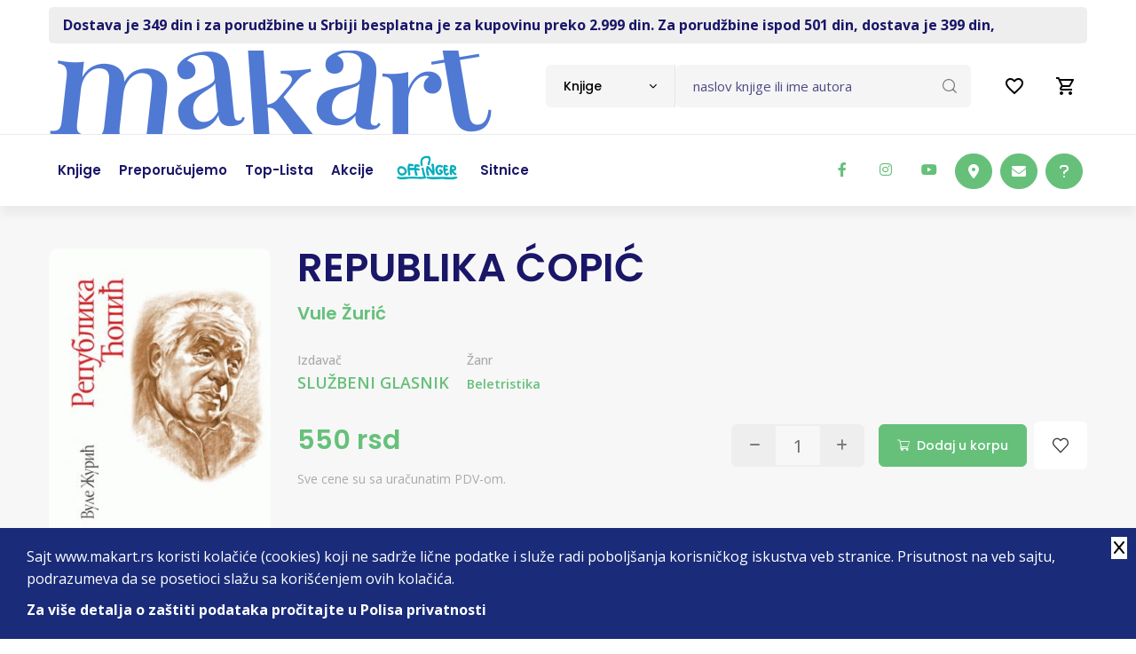

--- FILE ---
content_type: text/html; charset=UTF-8
request_url: https://www.makart.rs/knjige/knjiga-republika-copic-vule-zuric-33359
body_size: 18402
content:
<!doctype html>
<!--[if lt IE 7]> <html dir="ltr" lang="sr" class="ie6"> <![endif]-->
<!--[if IE 7]>    <html dir="ltr" lang="sr" class="ie7"> <![endif]-->
<!--[if IE 8]>    <html dir="ltr" lang="sr" class="ie8"> <![endif]-->
<!--[if gt IE 8]><!--> <html dir="ltr" lang="sr"> <!--<![endif]-->
    
    
<head>
    <title>Makart | Knjiga: REPUBLIKA ĆOPIĆ - Vule Žurić | Internet knjižara | Drugačiji od drugih</title>

    <meta charset="utf-8" />
    <meta http-equiv="x-ua-compatible" content="ie=edge" />
    <meta name="viewport" content="width=device-width, initial-scale=1.0, maximum-scale=1, user-scalable=no" />

    <!-- Chrome, Firefox OS and Opera -->
    <meta name="theme-color" content="#00B0BD"/>
    <!-- Windows Phone -->
    <meta name="msapplication-navbutton-color" content="#00B0BD"/>
    <!-- iOS Safari -->
    <meta name="apple-mobile-web-app-status-bar-style" content="#00B0BD"/>

          <base href="//www.makart.rs" />
     
    <meta charset="UTF-8">
<meta name="description" content="Jedan vek posle rođenja Branka Ćopića živimo u svetu koji rapsodu nevine vedrine nema bogzna šta da poruči. Ali njegovi stihovi i priče, koji svedoče o svetovima u kojima je u mašti živeo i svetu iz m">
<meta name="developer" content="Dragan Maksimovic - dm4web.com, dm@dm4web.com" />
<link rel="canonical" href="https://www.makart.rs/knjige/knjiga-republika-copic-vule-zuric-33359" />
<link rel="image_src" href="https://www.makart.rs/__public/upload/2019/06/29/republika-copic-vule-zuric-makart--f1-33359.jpg" />
<meta property="og:title" content="Knjiga: REPUBLIKA ĆOPIĆ - Vule Žurić | Internet knjižara | Drugačiji od drugih"/>
<meta property="og:url" content="https://www.makart.rs/knjige/knjiga-republika-copic-vule-zuric-33359"/>
<meta property="og:type" content="website"/>
<meta property="og:description" content="Jedan vek posle rođenja Branka Ćopića živimo u svetu koji rapsodu nevine vedrine nema bogzna šta da poruči. Ali njegovi stihovi i priče, koji svedoče o svetovima u kojima je u mašti živeo i svetu iz m"/>
<meta property="og:site_name" content="www.makart.rs" />
<meta property="fb:app_id" content="966242223397117" />
<meta property="og:image" content="https://www.makart.rs/__public/upload/2019/06/29/republika-copic-vule-zuric-makart--f1-33359.jpg" />
<meta property="og:image:width" content="320" />
<meta property="og:image:height" content="499" />
<meta name="twitter:card" content="summary">
<meta name="twitter:title" content="Knjiga: REPUBLIKA ĆOPIĆ - Vule Žurić | Internet knjižara | Drugačiji od drugih">
<meta name="twitter:description" content="Jedan vek posle rođenja Branka Ćopića živimo u svetu koji rapsodu nevine vedrine nema bogzna šta da poruči. Ali njegovi stihovi i priče, koji svedoče o svetovima u kojima je u mašti živeo i svetu iz m">
<meta name="twitter:image:src" content="https://www.makart.rs/__public/upload/2019/06/29/republika-copic-vule-zuric-makart--f1-33359.jpg">
<meta name="DC.Title" content="Knjiga: REPUBLIKA ĆOPIĆ - Vule Žurić | Internet knjižara | Drugačiji od drugih">
<meta name="DC.Subject" content="Knjiga: REPUBLIKA ĆOPIĆ - Vule Žurić | Internet knjižara | Drugačiji od drugih">
<meta name="DC.Description" content="Jedan vek posle rođenja Branka Ćopića živimo u svetu koji rapsodu nevine vedrine nema bogzna šta da poruči. Ali njegovi stihovi i priče, koji svedoče o svetovima u kojima je u mašti živeo i svetu iz m.">
<meta name="DC.Publisher" content="www.makart.rs">
<meta name="DC.Type" scheme="DCMIType" content="Text">
<meta name="DC.Format" scheme="IMT" content="text/html">
<meta name="DC.Identifier" content="https://www.makart.rs/knjige/knjiga-republika-copic-vule-zuric-33359">
<meta name="DC.Language" scheme="RFC1766" content="sr">
<meta name="DC.Coverage" content="Jedan vek posle rođenja Branka Ćopića živimo u svetu koji rapsodu nevine vedrine nema bogzna šta da poruči. Ali njegovi stihovi i priče, koji svedoče o svetovima u kojima je u mašti živeo i svetu iz mašte za koji se borio Branko iz Hašana, imaju šta da nam poruče. Vule Žurić, kroz duhovnu biografiju velikog pisca, oživljavajući njegove svetove i snove, dešifruje tu poruku, koja nam stiže kao dekadentnim Rimljanima glas iz zlatnog veka.">


     
        
        <!-- Facebook Pixel Code -->
        <script>
          !function(f,b,e,v,n,t,s)
          {if(f.fbq)return;n=f.fbq=function(){n.callMethod?
          n.callMethod.apply(n,arguments):n.queue.push(arguments)};
          if(!f._fbq)f._fbq=n;n.push=n;n.loaded=!0;n.version='2.0';
          n.queue=[];t=b.createElement(e);t.async=!0;
          t.src=v;s=b.getElementsByTagName(e)[0];
          s.parentNode.insertBefore(t,s)}(window, document,'script',
          'https://connect.facebook.net/en_US/fbevents.js');
          fbq('init', '337187467078955');
          fbq('track', 'PageView');
          
          fbq('track', 'ViewContent',{"content_ids":["33359"],"content_category":"Media > Books","content_name":"REPUBLIKA ĆOPIĆ","value":"550.00","currency":"RSD","content_type":"product"});

          
          
        </script>
        <noscript><img height="1" width="1" style="display:none" src="https://www.facebook.com/tr?id=337187467078955&ev=PageView&noscript=1"/></noscript>        
        <!-- End Facebook Pixel Code -->
        
                <!-- Google tag (gtag.js) -->
        <script async src="https://www.googletagmanager.com/gtag/js?id=AW-16583081838"></script> <script> window.dataLayer = window.dataLayer || []; function gtag(){dataLayer.push(arguments);} gtag('js', new Date()); gtag('config', 'AW-16583081838'); </script>

                <!-- Global site tag (gtag.js) - Google Analytics -->
        <script async src="https://www.googletagmanager.com/gtag/js?id=G-GX74TKY2R9"></script>
        <script>
          window.dataLayer = window.dataLayer || [];
          function gtag(){dataLayer.push(arguments);}
          gtag('js', new Date());
          gtag('config', 'G-GX74TKY2R9');


          gtag('event','view_item',
{"currency":"RSD","value":"550.00","items":[{"id":"33359","name":"REPUBLIKA ĆOPIĆ","price":"550.00","currency":"RSD","item_brand":"SLUŽBENI GLASNIK"}]}
);
        </script>

        

    <!-- ### CSS ### -->
<link rel="stylesheet" href="__public/dev/all.css?v=2" />
<link rel="stylesheet" href="__public/dev/dm.css?v=4" />

    <link rel="preconnect" href="https://fonts.googleapis.com"><link rel="preconnect" href="https://fonts.gstatic.com" crossorigin><link href="https://fonts.googleapis.com/css2?family=Open+Sans:wght@300;400;500;600;700;800&family=Poppins:wght@100;200;300;400;500;600;700;800;900&display=swap" rel="stylesheet"><script src="https://www.google.com/recaptcha/api.js?onload=onloadRecaptcha&render=explicit"></script>


    <script type="application/ld+json">
{
    "@context": "http:\/\/schema.org",
    "@type": "LocalBusiness",
    "@id": "https:\/\/www.makart.rs",
    "name": "Makart d.o.o.",
    "url": "https:\/\/www.makart.rs",
    "description": "On-line knji\u017eara. Knjige svih izdava\u010da. Stalni popusti. Gift program.",
    "email": "makart@makart.rs",
    "telephone": "011 403 75 63",
    "logo": "https:\/\/www.makart.rs\/__public\/dev\/img\/logo-makart3333.png",
    "address": {
        "@context": "http:\/\/schema.org",
        "@type": "PostalAddress",
        "addressCountry": "RS",
        "addressLocality": "Beograd ",
        "addressRegion": "",
        "postalCode": "11000",
        "streetAddress": "\u010cumic\u0301evo Soka\u010de 2"
    },
    "priceRange": "S\/SS\/$$$",
    "image": [
        "https:\/\/www.makart.rs\/__public\/dev\/img\/logo-makart3333.png"
    ],
    "sameAs": [
        "https:\/\/www.facebook.com\/makart.dostava\/",
        "https:\/\/twitter.com\/Makart_Dostava",
        "https:\/\/www.instagram.com\/makart_store\/"
    ]
}
</script><script type="application/ld+json">
{
    "@context": "http:\/\/schema.org",
    "@type": "WebSite",
    "name": "Makart d.o.o.",
    "url": "https:\/\/www.makart.rs",
    "description": "On-line knji\u017eara. Knjige svih izdava\u010da. Stalni popusti. Gift program.",
    "alternateName": "",
    "image": {
        "@context": "http:\/\/schema.org",
        "@type": "ImageObject",
        "url": "https:\/\/www.makart.rs\/__public\/dev\/img\/logo-makart3333.png",
        "width": "125px",
        "height": "124px"
    }
}
</script>
    <script type="application/ld+json">
{
    "@context": "http:\/\/schema.org",
    "@type": "Book",
    "name": "REPUBLIKA \u0106OPI\u0106",
    "url": "https:\/\/www.makart.rs\/knjige\/knjiga-republika-copic-vule-zuric-33359",
    "description": "Jedan vek posle ro\u0111enja Branka \u0106opi\u0107a \u017eivimo u svetu koji rapsodu nevine vedrine nema bogzna \u0161ta da poru\u010di. Ali njegovi stihovi i pri\u010de, koji svedo\u010de o svetovima u kojima je u ma\u0161ti \u017eiveo i svetu iz ma\u0161te za koji se borio Branko iz Ha\u0161ana, imaju \u0161ta da nam poru\u010de. Vule \u017duri\u0107, kroz duhovnu biografiju velikog pisca, o\u017eivljavaju\u0107i njegove svetove i snove, de\u0161ifruje tu poruku, koja nam sti\u017ee kao dekadentnim Rimljanima glas iz zlatnog veka.",
    "review": [],
    "image": [
        "https:\/\/www.makart.rs\/__public\/upload\/2019\/06\/29\/republika-copic-vule-zuric-makart--f1-33359.jpg"
    ],
    "offers": {
        "@context": "http:\/\/schema.org",
        "@type": "Offer",
        "url": "https:\/\/www.makart.rs\/knjige\/knjiga-republika-copic-vule-zuric-33359",
        "priceCurrency": "RSD",
        "price": "550.00",
        "availability": "https:\/\/schema.org\/InStock",
        "itemCondition": "https:\/\/schema.org\/NewCondition",
        "priceValidUntil": "2026-07-17"
    },
    "google_product_category": 784,
    "categoryId": 784,
    "google_product_category_path": "Media > Books",
    "category": "Media > Books",
    "numberOfPages": 191,
    "isbn": "9788651919513",
    "publisher": {
        "@type": "Organization",
        "name": "SLU\u017dBENI GLASNIK"
    },
    "potentialAction": {
        "@type": "ReadAction",
        "target": {
            "@type": "EntryPoint",
            "urlTemplate": "knjige\/knjiga-republika-copic-vule-zuric-33359",
            "actionPlatform": [
                "http:\/\/schema.org\/DesktopWebPlatform",
                "http:\/\/schema.org\/MobileWebPlatform"
            ]
        },
        "expectsAcceptanceOf": {
            "@context": "http:\/\/schema.org",
            "@type": "Offer",
            "url": "https:\/\/www.makart.rs\/knjige\/knjiga-republika-copic-vule-zuric-33359",
            "priceCurrency": "RSD",
            "price": "550.00",
            "availability": "https:\/\/schema.org\/InStock",
            "itemCondition": "https:\/\/schema.org\/NewCondition",
            "priceValidUntil": "2026-07-17"
        }
    },
    "author": {
        "@type": "Person",
        "name": "Vule \u017duri\u0107"
    }
}
</script><script type="application/ld+json">
{
    "@context": "http:\/\/schema.org",
    "@type": "Product",
    "name": "REPUBLIKA \u0106OPI\u0106",
    "url": "https:\/\/www.makart.rs\/knjige\/knjiga-republika-copic-vule-zuric-33359",
    "description": "Jedan vek posle ro\u0111enja Branka \u0106opi\u0107a \u017eivimo u svetu koji rapsodu nevine vedrine nema bogzna \u0161ta da poru\u010di. Ali njegovi stihovi i pri\u010de, koji svedo\u010de o svetovima u kojima je u ma\u0161ti \u017eiveo i svetu iz ma\u0161te za koji se borio Branko iz Ha\u0161ana, imaju \u0161ta da nam poru\u010de. Vule \u017duri\u0107, kroz duhovnu biografiju velikog pisca, o\u017eivljavaju\u0107i njegove svetove i snove, de\u0161ifruje tu poruku, koja nam sti\u017ee kao dekadentnim Rimljanima glas iz zlatnog veka.",
    "review": [],
    "image": [
        "https:\/\/www.makart.rs\/__public\/upload\/2019\/06\/29\/republika-copic-vule-zuric-makart--f1-33359.jpg"
    ],
    "offers": {
        "@context": "http:\/\/schema.org",
        "@type": "Offer",
        "url": "https:\/\/www.makart.rs\/knjige\/knjiga-republika-copic-vule-zuric-33359",
        "priceCurrency": "RSD",
        "price": "550.00",
        "availability": "https:\/\/schema.org\/InStock",
        "itemCondition": "https:\/\/schema.org\/NewCondition",
        "priceValidUntil": "2026-07-17",
        "seller": {
            "@type": "Organization",
            "name": "Makart doo"
        }
    },
    "mpn": "33359",
    "productID": "33359",
    "sku": "33359",
    "google_product_category": 784,
    "categoryId": 784,
    "google_product_category_path": "Media > Books",
    "category": "Media > Books",
    "brand": {
        "@type": "Thing",
        "name": "SLU\u017dBENI GLASNIK"
    }
}
</script><script type="application/ld+json">
{
    "@context": "http:\/\/schema.org",
    "@type": "BreadcrumbList",
    "itemListElement": [
        {
            "@type": "ListItem",
            "position": 1,
            "item": {
                "@id": "https:\/\/www.makart.rs\/",
                "name": "Po\u010detna"
            }
        },
        {
            "@type": "ListItem",
            "position": 1,
            "item": {
                "@id": "https:\/\/www.makart.rs\/knjige",
                "name": "knjige"
            }
        },
        {
            "@type": "ListItem",
            "position": 1,
            "item": {
                "@id": "https:\/\/www.makart.rs\/knjige\/knjiga-republika-copic-vule-zuric-33359",
                "name": "REPUBLIKA \u0106OPI\u0106"
            }
        }
    ]
}
</script><script type="application/ld+json">
{
    "@context": "https:\/\/schema.org",
    "@type": "FAQPage",
    "mainEntity": [
        {
            "@type": "Question",
            "name": "Ko je autor knjige \u201eREPUBLIKA \u0106OPI\u0106\u201c?",
            "acceptedAnswer": {
                "@type": "Answer",
                "text": "Ko je autor knjige \u201eREPUBLIKA \u0106OPI\u0106\u201c?"
            }
        },
        {
            "@type": "Question",
            "name": "O \u010demu govori knjiga \u201eREPUBLIKA \u0106OPI\u0106\u201c?",
            "acceptedAnswer": {
                "@type": "Answer",
                "text": "O \u010demu govori knjiga \u201eREPUBLIKA \u0106OPI\u0106\u201c?"
            }
        },
        {
            "@type": "Question",
            "name": "Koji je \u017eanr knjige \u201eREPUBLIKA \u0106OPI\u0106\u201c?",
            "acceptedAnswer": {
                "@type": "Answer",
                "text": "Koji je \u017eanr knjige \u201eREPUBLIKA \u0106OPI\u0106\u201c?"
            }
        },
        {
            "@type": "Question",
            "name": "Koji je izdava\u010d knjige \u201eREPUBLIKA \u0106OPI\u0106\u201c?",
            "acceptedAnswer": {
                "@type": "Answer",
                "text": "Koji je izdava\u010d knjige \u201eREPUBLIKA \u0106OPI\u0106\u201c?"
            }
        },
        {
            "@type": "Question",
            "name": "Koji je broj strana knjige \u201eREPUBLIKA \u0106OPI\u0106\u201c?",
            "acceptedAnswer": {
                "@type": "Answer",
                "text": "Koji je broj strana knjige \u201eREPUBLIKA \u0106OPI\u0106\u201c?"
            }
        },
        {
            "@type": "Question",
            "name": "Koji je povez knjige \u201eREPUBLIKA \u0106OPI\u0106\u201c?",
            "acceptedAnswer": {
                "@type": "Answer",
                "text": "Koji je povez knjige \u201eREPUBLIKA \u0106OPI\u0106\u201c?"
            }
        },
        {
            "@type": "Question",
            "name": "Koji je ISBN kod knjige \u201eREPUBLIKA \u0106OPI\u0106\u201c?",
            "acceptedAnswer": {
                "@type": "Answer",
                "text": "Koji je ISBN kod knjige \u201eREPUBLIKA \u0106OPI\u0106\u201c?"
            }
        },
        {
            "@type": "Question",
            "name": "Koje je pismo knjige \u201eREPUBLIKA \u0106OPI\u0106\u201c?",
            "acceptedAnswer": {
                "@type": "Answer",
                "text": "Koje je pismo knjige \u201eREPUBLIKA \u0106OPI\u0106\u201c?"
            }
        },
        {
            "@type": "Question",
            "name": "Da li je knjiga \u201eREPUBLIKA \u0106OPI\u0106\u201c trenutno dostupna za kupovinu?",
            "acceptedAnswer": {
                "@type": "Answer",
                "text": "Da li je knjiga \u201eREPUBLIKA \u0106OPI\u0106\u201c trenutno dostupna za kupovinu?"
            }
        },
        {
            "@type": "Question",
            "name": "Koja je cena knjige \u201eREPUBLIKA \u0106OPI\u0106\u201c?",
            "acceptedAnswer": {
                "@type": "Answer",
                "text": "Koja je cena knjige \u201eREPUBLIKA \u0106OPI\u0106\u201c?"
            }
        },
        {
            "@type": "Question",
            "name": "Koje jo\u0161 knjige postoje u ponudi od autora knjige \u201eREPUBLIKA \u0106OPI\u0106\u201c?",
            "acceptedAnswer": {
                "@type": "Answer",
                "text": "Koje jo\u0161 knjige postoje u ponudi od autora knjige \u201eREPUBLIKA \u0106OPI\u0106\u201c?"
            }
        }
    ]
}
</script>


    <link rel="apple-touch-icon" sizes="180x180" href="/__public/dev/img/favicon/apple-touch-icon.png">
    <link rel="icon" type="image/png" sizes="32x32" href="/__public/dev/img/favicon/favicon-32x32.png">
    <link rel="icon" type="image/png" sizes="16x16" href="/__public/dev/img/favicon/favicon-16x16.png">
    <link rel="manifest" href="/__public/dev/img/favicon/site.webmanifest">
    <link rel="mask-icon" href="/__public/dev/img/favicon/safari-pinned-tab.svg" color="#00b0bd">
    <link rel="shortcut icon" href="/__public/dev/img/favicon/favicon.ico">
    <meta name="msapplication-TileColor" content="#da532c">
    <meta name="msapplication-config" content="/__public/dev/img/favicon/browserconfig.xml">
    <meta name="theme-color" content="#00b0bd">





</head>    
    <body id="body_knjiga" >

        
        <!-- Google Tag Manager (noscript) -->
        <!--
        <noscript><iframe src="https://www.googletagmanager.com/ns.html?id=GTM-N273PDZ"
        height="0" width="0" style="display:none;visibility:hidden"></iframe></noscript>
        -->
        <!-- End Google Tag Manager (noscript) -->
        

        

<style>
#offingerli a{
	padding: 23px 15px;
}
@media only screen and (max-width: 991px) {

	#offingerli a{
		padding: 8px 0;
	}
}

</style>


	<div class="container">
			<div id="toplinija" class="py-2">
					<div class=" px-3 py-2" style="color: var(--secondary);  background: #eee; border-radius: 5px; font-weight: bolder;">
						<a class="gtm-toplinija" href="https://www.makart.rs/uputstvo">Dostava je 349 din i za porudžbine u Srbiji besplatna je za kupovinu preko 2.999 din.  Za porudžbine ispod 501 din, dostava je 399 din,</a>					</div>
			</div>
	</div>

<style>
	#korpa2{
		text-align: right; padding-top: 5px;
	}
#korpa2 a{
	display: inline-block;
	position: relative;


	.badge{
		position: absolute; top:-5px; right:5px;
	}

}

a#popupporukalinkmob{
	display: none; cursor: pointer;
}

@media screen and (max-width: 767px) {/*xs*/
	a#popupporukalinkmob{
		display: inline-block;
	}
}

</style>

<div id="korpa2" class="navbar-navXXX d-xl-none d-lg-none">
	<div class="container">

		<a id="popupporukalinkmob" class="nav-link"  data-bs-toggle="modal" data-bs-target="#popupporuka">
			<i class="fa-regular fa-circle-question fa-xl" style="color: #000;"></i>
		</a>

		<a class="nav-link" href="/zelje">
			<svg xmlns="http://www.w3.org/2000/svg" height="24px" viewBox="0 0 24 24" width="24px" fill="#000000"><path d="M0 0h24v24H0V0z" fill="none"/><path d="M16.5 3c-1.74 0-3.41.81-4.5 2.09C10.91 3.81 9.24 3 7.5 3 4.42 3 2 5.42 2 8.5c0 3.78 3.4 6.86 8.55 11.54L12 21.35l1.45-1.32C18.6 15.36 22 12.28 22 8.5 22 5.42 19.58 3 16.5 3zm-4.4 15.55l-.1.1-.1-.1C7.14 14.24 4 11.39 4 8.5 4 6.5 5.5 5 7.5 5c1.54 0 3.04.99 3.57 2.36h1.87C13.46 5.99 14.96 5 16.5 5c2 0 3.5 1.5 3.5 3.5 0 2.89-3.14 5.74-7.9 10.05z"/></svg>
					</a>

		<a class="nav-link" href="/korpa" title="0">
			<svg xmlns="http://www.w3.org/2000/svg" height="24px" viewBox="0 0 24 24" width="24px" fill="#000000"><path d="M0 0h24v24H0V0z" fill="none"/><path d="M15.55 13c.75 0 1.41-.41 1.75-1.03l3.58-6.49c.37-.66-.11-1.48-.87-1.48H5.21l-.94-2H1v2h2l3.6 7.59-1.35 2.44C4.52 15.37 5.48 17 7 17h12v-2H7l1.1-2h7.45zM6.16 6h12.15l-2.76 5H8.53L6.16 6zM7 18c-1.1 0-1.99.9-1.99 2S5.9 22 7 22s2-.9 2-2-.9-2-2-2zm10 0c-1.1 0-1.99.9-1.99 2s.89 2 1.99 2 2-.9 2-2-.9-2-2-2z"/></svg>
					</a>
	</div>
</div>

<!-- Header -->
<header class="site-header mo-left header style-1">
	<!-- Main Header -->
	<div class="header-info-bar">

		<div class="container clearfix">



			<!-- Website Logo -->
			<div class="logo-header logo-dark">
				<a href="/"><img src="__public/dev/img/logo-makar4.png" style="height: auto; width: auto; max-width: none;" alt="Makart"></a>
			</div>

			<!-- EXTRA NAV -->
			<div class="extra-nav">
				<div class="extra-cell">
					<ul class="navbar-nav header-right">
						<li class="nav-item">
							<a class="nav-link" href="/zelje">
								<svg xmlns="http://www.w3.org/2000/svg" height="24px" viewBox="0 0 24 24" width="24px" fill="#000000"><path d="M0 0h24v24H0V0z" fill="none"/><path d="M16.5 3c-1.74 0-3.41.81-4.5 2.09C10.91 3.81 9.24 3 7.5 3 4.42 3 2 5.42 2 8.5c0 3.78 3.4 6.86 8.55 11.54L12 21.35l1.45-1.32C18.6 15.36 22 12.28 22 8.5 22 5.42 19.58 3 16.5 3zm-4.4 15.55l-.1.1-.1-.1C7.14 14.24 4 11.39 4 8.5 4 6.5 5.5 5 7.5 5c1.54 0 3.04.99 3.57 2.36h1.87C13.46 5.99 14.96 5 16.5 5c2 0 3.5 1.5 3.5 3.5 0 2.89-3.14 5.74-7.9 10.05z"/></svg>
															</a>
						</li>
						<li class="nav-item">
							<a class="nav-link" href="/korpa" title="0">
								<svg xmlns="http://www.w3.org/2000/svg" height="24px" viewBox="0 0 24 24" width="24px" fill="#000000"><path d="M0 0h24v24H0V0z" fill="none"/><path d="M15.55 13c.75 0 1.41-.41 1.75-1.03l3.58-6.49c.37-.66-.11-1.48-.87-1.48H5.21l-.94-2H1v2h2l3.6 7.59-1.35 2.44C4.52 15.37 5.48 17 7 17h12v-2H7l1.1-2h7.45zM6.16 6h12.15l-2.76 5H8.53L6.16 6zM7 18c-1.1 0-1.99.9-1.99 2S5.9 22 7 22s2-.9 2-2-.9-2-2-2zm10 0c-1.1 0-1.99.9-1.99 2s.89 2 1.99 2 2-.9 2-2-.9-2-2-2z"/></svg>
															</a>
						</li>

					</ul>
				</div>
			</div>

			<!-- header search nav -->
			<div class="header-search-nav">
				<div class="header-item-search">
                    <form id="dm-formsearch" method="post" action="pretraga" style="width: 100%;">
                        <div class="input-group search-input">
                            <select id="tippretrage" class="default-select">
                                <option value="11" data-holder="naslov knjige ili ime autora">Knjige</option>
                                <option value="33" data-holder="naziv izdavača">Izdavači</option>
                            </select>
                            <input type="hidden" name="tip" value="11" id="dm-formsearch-tip" />
                            <input type="hidden" name="group" value="" />
                            <input id="dm-formsearch-input" name="search" value=""  type="text" class="form-control" placeholder="naslov knjige ili ime autora">
                            <button class="btn" type="submit"><i class="flaticon-loupe"></i></button>
                        </div>
                    </form>
				</div>
			</div>
		</div>
	</div>
	<!-- Main Header End -->




	<!-- Main Header -->
	<div class="sticky-header main-bar-wraper navbar-expand-lg">
		<div class="main-bar clearfix">
			<div class="container clearfix">
				<!-- Website Logo -->
				<div class="logo-header logo-dark">
					<a href="/"><img src="__public/dev/img/logo-makar4.png" alt="Makart"></a>
				</div>

				<!-- Nav Toggle Button -->
				<button class="navbar-toggler collapsed navicon justify-content-end" type="button" data-bs-toggle="collapse" data-bs-target="#navbarNavDropdown" aria-controls="navbarNavDropdown" aria-expanded="false" aria-label="Toggle navigation">
					<span></span>
					<span></span>
					<span></span>
				</button>

				<!-- EXTRA NAV -->
				<div class="extra-nav">
					<div class="extra-cell">
						<div class="dz-social-icon">
						<ul>
							<li><a class="fab fa-facebook-f" target="_blank" title="makart facebook" href="https://www.facebook.com/makart.dostava/"></a></li>
							<li><a class="fab fa-instagram" target="_blank" title="makart instagram" href="https://www.instagram.com/makart_store/"></a></li>
							<li><a class="fab fa-youtube" target="_blank" title="makart youtube" href="https://www.youtube.com/channel/UCbTT2gRd0vsrjAedRUP-UEQ"></a></li>


							<li class="ms-5xxx"><a class="btn btn-primary btnhove" target="_blank" href="https://www.google.com/maps/place/Makart+d.o.o./@44.8148885,20.4612736,15z/data=!4m5!3m4!1s0x0:0x93d78309f7974ffc!8m2!3d44.8148885!4d20.4612736"><i class="fa-solid fa-location-dot"></i></a></li>
							<li><a class="btn btn-primary btnhove" href="mailto:makart@makart.rs"><i class="fa-solid fa-envelope"></i></a></li>
							<li><a class="btn btn-primary btnhove"  data-bs-toggle="modal" data-bs-target="#popupporuka"><i class="fa-solid fa-question"></i></a></li>
						</ul>
					</div>
					</div>
				</div>

				<!-- Main Nav -->
				<div class="header-nav navbar-collapse collapse justify-content-start" id="navbarNavDropdown">
					<div class="logo-header logo-dark">
						<a href="/"><img src="__public/dev/img/logo-makar4.png" alt=""></a>
					</div>




					<ul class="nav navbar-nav">
						<!--
						<li class="sub-menu-down"><a href="javascript:void(0);"><span>Kategorije</span></a>
							<ul class="sub-menu">
								<li><a href="index.html">Home 1</a></li>
								<li><a href="index-2.html">Home 2</a></li>
							</ul>
						</li>
						-->

						<li><a href="/knjige"><span>Knjige</span></a></li>
						<li><a href="/knjige/preporucujemo"><span>Preporučujemo</span></a></li>
						<li><a href="/knjige/top-lista"><span>Top-lista</span></a></li>
						 <li><a href="/akcije"><span>Akcije</span></a></li> 						<li id="offingerli"><a href="/offinger"><img src="__public/dev/img/offinger22.png" width="70"/></a></li>
						<li><a href="/sitnice"><span>Sitnice</span></a></li>
					</ul>

					<div class="dz-social-icon">
						<ul>
							<li><a class="fab fa-facebook-f" target="_blank" title="makart facebook" href="https://www.facebook.com/makart.dostava/"></a></li>
							<li><a class="fab fa-instagram" target="_blank" title="makart instagram" href="https://www.instagram.com/makart_store/"></a></li>
							<li><a class="fab fa-youtube" target="_blank" title="makart youtube" href="https://www.youtube.com/channel/UCbTT2gRd0vsrjAedRUP-UEQ"></a></li>

						</ul>
					</div>

				</div>
			</div>
		</div>
	</div>
	<!-- Main Header End -->

	<div class="container clearfix  d-lg-none mt-4 pb-0">
		<div class="search-input">
			<form id="dm-formsearch" method="post" action="pretraga" style="width: 100%;">
			<div class="input-group">
				<input type="hidden" name="tip" value="11" id="dm-formsearch-tip" />
				<input name="search" type="text" class="form-control" aria-label="Text input with dropdown button" placeholder="pretraga" value="">
				<button class="btn" type="submit"><i class="flaticon-loupe"></i></button>
			</div>
			</form>
		</div>
	</div>

</header>
<!-- Header End -->        
        
<style>

#autori a{
    color: var(--primary);

    .autorbiografijalink{
        border-radius: 25px;
        width: 25px;
        height: 25px!important;
        font-size: 10px;
        padding: 0;
        margin-left: 5px;
    }
}

#zanrovi a{
    font-size: 0.9rem;
}

#zanrovi a:not(:last-child)::after {
    content: ' ⦁ '; color: #999;
}

#akcijaopis{
    color: var(--title); font-size: 14px; line-height: 15px;
    padding: 10px 16px;  border-radius: 76%; margin-top: 5px;
    border: 1px solid rgba(0,0,0,0.125);
    border-radius: var(--border-radius-base);
    background-color: #fff;
}

#tabsknjige .badge{
    vertical-align: top; margin-left: 5px;
}

#comments_form {
    .comment-form-author,
    .comment-form-email{
        width: 100%;
    }

    .ppp{
        margin-bottom: 20px;
        padding-left: 10px;
        padding-right: 10px;

        input,
        textarea{
            width: 100%;
            height: 45px;
            border-radius: 4px !important;
            padding: 10px 20px;
            position: relative;
            font-size: 15px;
            border: 1px solid #b7b7b7;
        }
        textarea{
            height: 100px;
        }
    }

    .with-errors ul.list-unstyled li {
        font-size: 11px;
        background-color: var(--primary);
        margin: 0 0 5px 2px !important;
        color: #fff;
        display: inline-block;
        padding: 1px 5px !important;
        line-height: normal;
    }
}

.offinger_w{
    border-bottom: 1px solid #ddd;
}

.books-card.style-3 .title a{
    display: block;
    font-size: 1.0rem;
    height: 45px;
    overflow: hidden;
    display: -webkit-box;
    line-clamp: 2;
    -webkit-box-orient: vertical;
}

#karuseli .content-inner-1{
    padding-top: 20px; padding-bottom: 20px;
}

@media (max-width: 992px) {
    .section-head.book-align h2.title a{
        font-size: 1.5rem;
    }
}

@media (max-width: 505px) {
    #tabsknjige ul.nav.nav-tabs{
        margin-bottom: 10px;
        li{
            a{font-size: 14px;}
        }
    }
}

@media (max-width: 435px) {
    .book-grid-row .dz-media{
        text-align: center;
    }
    .book-grid-row .dz-media img{
        max-width: 320px;
    }
    .product-num {
        flex-wrap: wrap;
        .btnhover2{
            flex-grow: 1;
        }
        .bookmark-btn .btn{
            margin: 10px 0 10px 0!important;
        }

    }
}

.swiper-slide .books-card.style-3 .dz-media{
    display:flex;
    a {
        align-self: flex-end; position: relative;
    }
}

</style>


<div class="page-content bg-grey">
		<section class="content-inner-1 py-5">
			<div class="container">
				<div class="row book-grid-row style-4 m-b60">
					<div class="col">
						<div class="dz-box">
							<div class="dz-media">
								<img src="__public/upload/2019/06/29/republika-copic-vule-zuric-makart--f1-33359.jpg" alt="republika ćopić ">
							</div>
							<div class="dz-content" style="width: 100%;">
								<div class="dz-header">
									<h1 class="title mb-3" style="line-height: 2.7rem;">REPUBLIKA ĆOPIĆ</h1>
									<div class="shop-item-rating">
										<div class="d-lg-flex d-sm-inline-flex d-flex align-items-center">
                                            <h2 id="autori" class="fs-5 text-primary"><a href="knjige/autori/autor-vule-zuric-4042" title="Vule Žurić" >Vule Žurić</a></h2>
										</div>
										<div class="social-area">
                                            <div style=" min-width: 190px;">
											    <div class="sharethis-inline-share-buttons"></div>
                                            </div>
										</div>
									</div>
								</div>
								<div class="dz-body">
									<div class="book-detail">
										<ul class="book-info d-block d-lg-flex">
											<li class="mb-3 mb-lg-0"><span>Izdavač</span><a id="izdavac" href="/izdavaci/izdavac-sluzbeni-glasnik-244">SLUŽBENI GLASNIK</a></li>
                                            <li class="" id="zanrovi"><span>Žanr</span>
                                                <a href="knjige/zanrovi/zanr-beletristika-301" title="Beletristika" >Beletristika</a>                                            </li>
										</ul>
									</div>
									<p class="text-1"></p>

                                    
                                    <div class="book-footer">

                                        <div class="price">
                                            <h5>550 rsd</h5>										</div>


                                        
										    <div class="product-num">

                                                <div class="quantity btn-quantity style-1 me-3">
                                                    <form id="korpaform" action="/korpa/add/33359" method="post">
                                                        <input type="hidden" name="group" value="" />
                                                        <input id="demo_vertical2" type="text" value="1" min="1" readonly name="komada"/>
                                                    </form>
                                                </div>

                                                                                                    <button form="korpaform" class="btn btn-primary btnhover2"><i class="flaticon-shopping-cart-1 pe-2"></i> <span> Dodaj u korpu</span></button>
                                                
                                                <div class="bookmark-btn style-1 d-noneXXX d-sm-blockXXX">
                                                    <form action="/zelje/add/33359" method="post">
                                                        <input type="hidden" name="id" value="" />
                                                        <button class="btn btn-white ms-2"><i class="flaticon-heart fs-6" style="color:#333"></i></button>
                                                    </form>
                                                </div>
                                            </div>
                                        
									</div>

                                    <div style="font-size:14px; color:#aaa">Sve cene su sa uračunatim PDV-om.</div>
								</div>
							</div>
						</div>
					</div>
				</div>


                				<div id="tabsknjige" class="row">
					<div class="col-xl-7">
						<div class="product-description tabs-site-button">
                            <ul class="nav nav-tabs">
                                <li><a data-bs-toggle="tab" href="#tabxxxopis"  class="active">Opis</a></li><li><a data-bs-toggle="tab" href="#tabxxxpodaci" >Podaci</a></li><li><a data-bs-toggle="tab" href="#tabxxxkomentari" >Komentari</a></li><li><a data-bs-toggle="tab" href="#tabxxxaeo" >Pitanja i odgovori</a></li>                            </ul>

							<div class="tab-content">
                                <div class="tab-pane show active" id="tabxxxopis">Jedan vek posle rođenja Branka Ćopića živimo u svetu koji rapsodu nevine vedrine nema bogzna šta da poruči. Ali njegovi stihovi i priče, koji svedoče o svetovima u kojima je u mašti živeo i svetu iz mašte za koji se borio Branko iz Hašana, imaju šta da nam poruče. Vule Žurić, kroz duhovnu biografiju velikog pisca, oživljavajući njegove svetove i snove, dešifruje tu poruku, koja nam stiže kao dekadentnim Rimljanima glas iz zlatnog veka.</div><div class="tab-pane" id="tabxxxpodaci"><div class="widget widget_categories"><ul id="podaci"><li class="cat-item"><a>Barkod</a>9788651919513</li><li class="cat-item"><a>ISBN</a>978-86-519-1951-3</li><li class="cat-item"><a>Broj strana</a>191</li><li class="cat-item"><a>Pismo</a>ćirilica</li><li class="cat-item"><a>Povez</a>Broširani povez</li><li class="cat-item"><a>Format</a>21 cm</li></ul></div></div><div class="tab-pane" id="tabxxxkomentari">
    <div class="default-form comment-respond style-1" id="respond">
        <h4 class="comment-reply-title" id="reply-title">Ostavi komentar</h4>
        <div class="clearfix">
        <form method="post" id="comments_form" class="comment-form" action="/komentar/send" >
            <input type="hidden" name="ida" value="33359" />

            <p id="focena_w">
                    <span for="focena">Ocena:</span>
                    <select id="focena" name="ocena">
                    <option value="5">★★★★★ (5)&nbsp;</option><option value="5">★★★★ (4)&nbsp;</option><option value="5">★★★ (3)&nbsp;</option><option value="5">★★ (2)&nbsp;</option><option value="5">★ (1)&nbsp;</option>                    </select>
            </p>
            <div class="ppp comment-form-email form-group">
                <input required="required" placeholder="naslov" name="naslov" type="text" value="REPUBLIKA ĆOPIĆ"  onfocus="formpkomentOnFocus()" required="" data-minlength="2" data-minlength-error="Minimum 2 znaka" data-required-error="Polje je obavezno" data-error="Polje nije validno" />
                <div class="help-block with-errors"></div>
            </div>

            <div class="ppp comment-form-author form-group">
                <input id="name" placeholder="Ime" name="ime" type="text" value="" required="" data-minlength="2"  onfocus="formpkomentOnFocus()" data-minlength-error="Minimum 2 znaka" data-required-error="Polje je obavezno" data-error="Polje nije validno">
                <div class="help-block with-errors"></div>
            </div>

            <div class="ppp comment-form-author form-group">
                <input id="email" placeholder="Email" name="email" type="email" value="" required=""  onfocus="formpkomentOnFocus()" data-required-error="Polje je obavezno" data-error="Email adresa nije validna">
                <div class="help-block with-errors"></div>
            </div>
            <div class="ppp comment-form-comment form-group">
                <textarea id="comments" placeholder="Tekst komentara" class="form-control4" name="tekst" cols="45" rows="3"  onfocus="formpkomentOnFocus()" required="" data-required-error="Polje je obavezno" data-error="Polje nije validno"></textarea>
                <div class="help-block with-errors"></div>
            </div>
            <div id="recaptcha-comments"></div>
            <p class="col-md-12 col-sm-12 col-xs-12 form-submit">
                <button id="posalji_komentar"  type="submit" class="submit btn btn-primary filled">Pošalji</button>
            </p>
            <script>
                var formkomentind = 0;
				function formpkomentOnFocus()
				{
					formkomentind++;
				}
            </script>
        </form>
        </div>
    </div>

    <script>
        var commentsWidgetId = null;
    function init_komentari__()
    {
        /*
        $('#posalji_komentar').click(function(e){
            e.preventDefault();

            $('#comments_form')
                .attr('method','post')
                .attr('action','/komentar/send')
                .submit();

            return false;
        })
        */
    }

    </script>

    </div><div class="tab-pane" id="tabxxxaeo"><dl><dt><strong>Ko je autor knjige „REPUBLIKA ĆOPIĆ“?</strong></dt><dd>Vule Žurić</dd><dt><strong>O čemu govori knjiga „REPUBLIKA ĆOPIĆ“?</strong></dt><dd>Jedan vek posle rođenja Branka Ćopića živimo u svetu koji rapsodu nevine vedrine nema bogzna šta da poruči. Ali njegovi stihovi i priče, koji svedoče o svetovima u kojima je u mašti živeo i svetu iz mašte za koji se borio Branko iz Hašana, imaju šta da nam poruče. Vule Žurić, kroz duhovnu biografiju velikog pisca, oživljavajući njegove svetove i snove, dešifruje tu poruku, koja nam stiže kao dekadentnim Rimljanima glas iz zlatnog veka.</dd><dt><strong>Koji je žanr knjige „REPUBLIKA ĆOPIĆ“?</strong></dt><dd>Beletristika</dd><dt><strong>Koji je izdavač knjige „REPUBLIKA ĆOPIĆ“?</strong></dt><dd>SLUŽBENI GLASNIK</dd><dt><strong>Koji je broj strana knjige „REPUBLIKA ĆOPIĆ“?</strong></dt><dd>191</dd><dt><strong>Koji je povez knjige „REPUBLIKA ĆOPIĆ“?</strong></dt><dd>Broširani povez</dd><dt><strong>Koji je ISBN kod knjige „REPUBLIKA ĆOPIĆ“?</strong></dt><dd>978-86-519-1951-3</dd><dt><strong>Koje je pismo knjige „REPUBLIKA ĆOPIĆ“?</strong></dt><dd>ćirilica</dd><dt><strong>Da li je knjiga „REPUBLIKA ĆOPIĆ“ trenutno dostupna za kupovinu?</strong></dt><dd>Da, knjiga je trenutno dostupna.</dd><dt><strong>Koja je cena knjige „REPUBLIKA ĆOPIĆ“?</strong></dt><dd>Cena knjige je 550 rsd</dd><dt><strong>Koje još knjige postoje u ponudi od autora knjige „REPUBLIKA ĆOPIĆ“?</strong></dt><dd><a target="_blank" href="knjige/knjiga-nas-dva-brata-vule-zuric-53303">NAS DVA BRATA</a>, <a target="_blank" href="knjige/knjiga-crni-glas-za-belu-hartiju-vule-zuric-34558">CRNI GLAS ZA BELU HARTIJU</a>, <a target="_blank" href="knjige/knjiga-forenzika-itake-vule-zuric-37634">FORENZIKA ITAKE</a>, <a target="_blank" href="knjige/knjiga-nedelja-pacova-vule-zuric-30790">NEDELJA PACOVA</a>, <a target="_blank" href="knjige/knjiga-mrtve-brave-niskobudzetni-roman-vule-zuric-30685">MRTVE BRAVE - NISKOBUDŽETNI ROMAN</a>, <a target="_blank" href="knjige/knjiga-heroji-i-gubitnici-vule-zuric-51560">HEROJI I GUBITNICI</a>, <a target="_blank" href="knjige/knjiga-derbi-moj-derbi-bozo-koprivicavule-zuric-24284">DERBI, MOJ DERBI</a>, <a target="_blank" href="knjige/knjiga-narodnjakova-smrt-vule-zuric-24770">NARODNJAKOVA SMRT</a>, <a target="_blank" href="knjige/knjiga-republika-copic-vule-zuric-55726">REPUBLIKA ĆOPIĆ</a>, <a target="_blank" href="knjige/knjiga-roman-bez-ormana-vule-zuric-23376">ROMAN BEZ ORMANA</a>, <a target="_blank" href="knjige/knjiga-tajna-crvenog-zamka-vule-zuric-17776">TAJNA CRVENOG ZAMKA</a>, <a target="_blank" href="knjige/knjiga-dvanaesti-igrac-vule-zuric-22173">DVANAESTI IGRAČ</a>, <a target="_blank" href="knjige/knjiga-pomor-i-strah-vule-zuric-21578">POMOR I STRAH</a></dd></dl></div>							</div>

						</div>
					</div>

                    <div class="col-xl-5 mt-xl-5 mt-xl-0">
						<section class="main-faq-content content-innerXXX">
						<div class="faq-content-box">

							<div class="faq-accordion">
								<div class="accordion" id="accordionExample">

                                    <div class="card">
                                                    <div class="card-header" id="acc1">
                                                        <h3 class="title collapsed" data-bs-toggle="collapse" data-bs-target="#collapse1" aria-expanded="false" aria-controls="collapse1"><span>Kako da kupim?</span> <span class="icon"><i class="fa fa-angle-left" aria-hidden="true"></i></span></h3>
                                                    </div>
                                                    <div id="collapse1" class="accordion-collapse collapse" data-bs-parent="#accordionExample">
                                                        <div class="card-body pb-0">
                                                            Ukoliko poručujete preko sajta, ubacite željeni naslov u korpu, a potom pratite korake koji će vas odvesti
do kraja kupovine. Da bi kupovina bila uspešna, treba da, na samom kraju, štiklirate kućicu “slažem se sa
uslovima kupovine”. Ukoliko ste, prilkom popunjavanja podataka, uneli ispravnu mejl adresu, stići će
vam potvrda kupovine sa brojem porudžbine.

Ukoliko se ne snalazite, možete nam poslati mejl na sajt@makart.rs Odgovorićemo vam u najkraćem roku.
                                                        </div>
                                                    </div>
                                                </div><div class="card">
                                                    <div class="card-header" id="acc2">
                                                        <h3 class="title collapsed" data-bs-toggle="collapse" data-bs-target="#collapse2" aria-expanded="false" aria-controls="collapse2"><span>Poručite telefonom</span> <span class="icon"><i class="fa fa-angle-left" aria-hidden="true"></i></span></h3>
                                                    </div>
                                                    <div id="collapse2" class="accordion-collapse collapse" data-bs-parent="#accordionExample">
                                                        <div class="card-body pb-0">
                                                            Ukoloiko ne poručujete preko sajta, već porukom, kao način plaćanja jedina opcija je plaćanje pouzećem. Poruka ili mejl koji nam šaljete  treba da sadrži: tačan naslov knjige (ili knjiga) koju želite, potpunu adresu (ime i prezime,
ulica i broj; mesto i poštanski broj) i broj telefona.
                                                        </div>
                                                    </div>
                                                </div><div class="card">
                                                    <div class="card-header" id="acc3">
                                                        <h3 class="title collapsed" data-bs-toggle="collapse" data-bs-target="#collapse3" aria-expanded="false" aria-controls="collapse3"><span>Imate pitanje za nas?</span> <span class="icon"><i class="fa fa-angle-left" aria-hidden="true"></i></span></h3>
                                                    </div>
                                                    <div id="collapse3" class="accordion-collapse collapse" data-bs-parent="#accordionExample">
                                                        <div class="card-body pb-0">
                                                            Ukoliko imate neko pitanje (o raspoloživim naslovima, o statusu porudžbine i sl.) ili ako se ne snalazite
prilikom poručivanja, možete nam poslati mejl na sajt@makart.rs Odgovorićemo vam u najkraćem roku.
                                                        </div>
                                                    </div>
                                                </div><div class="card">
                                                    <div class="card-header" id="acc4">
                                                        <h3 class="title collapsed" data-bs-toggle="collapse" data-bs-target="#collapse4" aria-expanded="false" aria-controls="collapse4"><span>U redu je ako se predomislite</span> <span class="icon"><i class="fa fa-angle-left" aria-hidden="true"></i></span></h3>
                                                    </div>
                                                    <div id="collapse4" class="accordion-collapse collapse" data-bs-parent="#accordionExample">
                                                        <div class="card-body pb-0">
                                                            Porudžbinu uvek možete da otkažete, pa čak i kad vam kurir pozvoni na vrata, donoseći knjige. Ali bi ipak  najbolje bilo da nas blagovremeno obavestite, ako ste se iz bilo kog razloga predomislili. Možete nas pisati na mejl adresu sajt@makart.rs. U slučaju da ste izvršili uplatu ili platili karticom, pa morali da odustanete, novac će  vam biti vraćen.
Na isti način možete nas obavestiti i ako imate nelu reklamaciju (nisu vam stigle sve knjige; neka knjiga je oštećena ili postoji greška u štampi i sl.), odmah ćemo vam se javiti radi dogovora kako da ispravimo grešku.
Ukoliko ste napravili porudžbinu, pa onda shvatili da u očekivano vreme isporuke nećete moći da primite pošiljku, javite nam se – promenićemo datum isporuke ili ćemo pošiljku preusmeriti na drugu adresu, ako vam tako više odgovara.
                                                        </div>
                                                    </div>
                                                </div>



								</div>
							</div>
						</div>



                    </div>

				</div>
                
			</div>
		</section>


		<div id="karuseli" class="bg-white py-5">
			<div class="container">
                
            <!-- karusel -->
            <section class="content-inner-1">
                <div class="container">
                    <div class="section-head book-align">
                        <h2 class="title mb-0"><a href="javascript:">Kupci ove knjige kupili su i...</a></h2>
                        <div class="pagination-align style-1">
                            <div id="swiper-button-prev1" class="swiper-button-prev"><i class="fa-solid fa-angle-left"></i></div>
                            <div class="swiper-pagination-two" id="swiperfourpag1"></div>
                            <div id="swiper-button-next1" class="swiper-button-next"><i class="fa-solid fa-angle-right"></i></div>
                        </div>
                    </div>
                    <div class="swiper-container books-wrapper-3 swiper-four" id="swiperfour1">
                        <div class="swiper-wrapper">

                            <div class="swiper-slide"><div class="books-card style-3 wow fadeInUp" data-wow-delay="0.1s">
                    <div class="dz-media">
                        <a href="knjige/knjiga-antologija-copic-izabrane-stranice-branka-copica-priredio-drasko-redjep-18577" title="antologija ćopić izabrane stranice branka ćopića priredio draško ređep " >
                            <img src="__public/upload/2015/12/antologija-copic-izabrane-stranice-branka-copica-18577v1.jpg" alt="antologija ćopić izabrane stranice branka ćopića priredio draško ređep ">

                                                            <div class="ribbon">-10%</div>
                            

                        </a>


                    </div>

                    <div class="dz-content">
                        <h5 class="title"><a title="antologija ćopić izabrane stranice branka ćopića priredio draško ređep " href="knjige/knjiga-antologija-copic-izabrane-stranice-branka-copica-priredio-drasko-redjep-18577">ANTOLOGIJA ĆOPIĆ: IZABRANE STRANICE BRANKA ĆOPIĆA</a></h5>

                        <div class="artiklispisakautor">
                            <a href="knjige/autori/autor-priredio-drasko-redjep-600" title="priredio Draško Ređep" >priredio Draško Ređep</a>                        </div>


                        <div class="book-footer">
                                                            <div class="price">
                                    <span class="price-num">810 rsd</span>
                                     <del>900 rsd</del>                                 </div>
                                                    </div>
                    </div>

             </div></div><div class="swiper-slide"><div class="books-card style-3 wow fadeInUp" data-wow-delay="0.1s">
                    <div class="dz-media">
                        <a href="knjige/knjiga-graditelji-borislav-pekic-17698" title="graditelji borislav pekić " >
                            <img src="__public/upload/2015/05/graditelji-17698v1.jpg" alt="graditelji borislav pekić ">

                                                            <div class="ribbon rasprodato">Rasprodato</div>
                            

                        </a>


                    </div>

                    <div class="dz-content">
                        <h5 class="title"><a title="graditelji borislav pekić " href="knjige/knjiga-graditelji-borislav-pekic-17698">GRADITELJI</a></h5>

                        <div class="artiklispisakautor">
                            <a href="knjige/autori/autor-borislav-pekic-3983" title="Borislav Pekić" >Borislav Pekić</a>                        </div>


                        <div class="book-footer">
                                                    </div>
                    </div>

             </div></div><div class="swiper-slide"><div class="books-card style-3 wow fadeInUp" data-wow-delay="0.1s">
                    <div class="dz-media">
                        <a href="knjige/knjiga-lepota-pod-nadzorom-sovjetski-kulturni-uticaji-u-jugoslaviji-1945-1955-goran-miloradovic-31655" title="lepota pod nadzorom sovjetski kulturni uticaji u jugoslaviji 1945 1955 goran miloradović " >
                            <img src="__public/upload/2019/06/29/lepota-pod-nadzorom-sovjetski-kulturni-uticaji-u-jugoslaviji-1945-1955-goran-miloradovic-makart--f1-31655.jpg" alt="lepota pod nadzorom sovjetski kulturni uticaji u jugoslaviji 1945 1955 goran miloradović ">

                                                            <div class="ribbon rasprodato">Rasprodato</div>
                            

                        </a>


                    </div>

                    <div class="dz-content">
                        <h5 class="title"><a title="lepota pod nadzorom sovjetski kulturni uticaji u jugoslaviji 1945 1955 goran miloradović " href="knjige/knjiga-lepota-pod-nadzorom-sovjetski-kulturni-uticaji-u-jugoslaviji-1945-1955-goran-miloradovic-31655">LEPOTA POD NADZOROM - SOVJETSKI KULTURNI UTICAJI U JUGOSLAVIJI 1945-1955</a></h5>

                        <div class="artiklispisakautor">
                            <a href="knjige/autori/autor-goran-miloradovic-12056" title="Goran Miloradović" >Goran Miloradović</a>                        </div>


                        <div class="book-footer">
                                                    </div>
                    </div>

             </div></div><div class="swiper-slide"><div class="books-card style-3 wow fadeInUp" data-wow-delay="0.1s">
                    <div class="dz-media">
                        <a href="knjige/knjiga-covekova-potraga-za-smislom-viktor-frankl-51858" title="čovekova potraga za smislom viktor frankl " >
                            <img src="__public/upload/2023/12/18/covekova-potraga-za-smislom-viktor-frankl-makart--f1-51858.jpg" alt="čovekova potraga za smislom viktor frankl ">

                                                            <div class="ribbon">-10%</div>
                            

                        </a>


                    </div>

                    <div class="dz-content">
                        <h5 class="title"><a title="čovekova potraga za smislom viktor frankl " href="knjige/knjiga-covekova-potraga-za-smislom-viktor-frankl-51858">ČOVEKOVA POTRAGA ZA SMISLOM</a></h5>

                        <div class="artiklispisakautor">
                            <a href="knjige/autori/autor-viktor-frankl-14044" title="Viktor Frankl" >Viktor Frankl</a>                        </div>


                        <div class="book-footer">
                                                            <div class="price">
                                    <span class="price-num">891 rsd</span>
                                     <del>990 rsd</del>                                 </div>
                                                    </div>
                    </div>

             </div></div>
                        </div>
                    </div>
                </div>
            </section>
            <!-- /karusel -->

            
            <!-- karusel -->
            <section class="content-inner-1">
                <div class="container">
                    <div class="section-head book-align">
                        <h2 class="title mb-0"><a href="javascript:">Preporuka na osnovu Vaše pretrage...</a></h2>
                        <div class="pagination-align style-1">
                            <div id="swiper-button-prev2" class="swiper-button-prev"><i class="fa-solid fa-angle-left"></i></div>
                            <div class="swiper-pagination-two" id="swiperfourpag2"></div>
                            <div id="swiper-button-next2" class="swiper-button-next"><i class="fa-solid fa-angle-right"></i></div>
                        </div>
                    </div>
                    <div class="swiper-container books-wrapper-3 swiper-four" id="swiperfour2">
                        <div class="swiper-wrapper">

                            <div class="swiper-slide"><div class="books-card style-3 wow fadeInUp" data-wow-delay="0.1s">
                    <div class="dz-media">
                        <a href="knjige/knjiga-tajna-crvenog-zamka-vule-zuric-17776" title="tajna crvenog zamka vule žurić " >
                            <img src="__public/upload/2015/05/tajna-crvenog-zamka-17776v1.jpg" alt="tajna crvenog zamka vule žurić ">

                                                            <div class="ribbon">-10%</div>
                            

                        </a>


                    </div>

                    <div class="dz-content">
                        <h5 class="title"><a title="tajna crvenog zamka vule žurić " href="knjige/knjiga-tajna-crvenog-zamka-vule-zuric-17776">TAJNA CRVENOG ZAMKA</a></h5>

                        <div class="artiklispisakautor">
                            <a href="knjige/autori/autor-vule-zuric-4042" title="Vule Žurić" >Vule Žurić</a>                        </div>


                        <div class="book-footer">
                                                            <div class="price">
                                    <span class="price-num">584 rsd</span>
                                     <del>649 rsd</del>                                 </div>
                                                    </div>
                    </div>

             </div></div><div class="swiper-slide"><div class="books-card style-3 wow fadeInUp" data-wow-delay="0.1s">
                    <div class="dz-media">
                        <a href="knjige/knjiga-mrtve-brave-niskobudzetni-roman-vule-zuric-30685" title="mrtve brave niskobudžetni roman vule žurić " >
                            <img src="__public/upload/2019/06/26/mrtve-brave-niskobudzetni-roman-vule-zuric-makart--f1-30685.jpg" alt="mrtve brave niskobudžetni roman vule žurić ">

                                                            <div class="ribbon">-10%</div>
                            

                        </a>


                    </div>

                    <div class="dz-content">
                        <h5 class="title"><a title="mrtve brave niskobudžetni roman vule žurić " href="knjige/knjiga-mrtve-brave-niskobudzetni-roman-vule-zuric-30685">MRTVE BRAVE - NISKOBUDŽETNI ROMAN</a></h5>

                        <div class="artiklispisakautor">
                            <a href="knjige/autori/autor-vule-zuric-4042" title="Vule Žurić" >Vule Žurić</a>                        </div>


                        <div class="book-footer">
                                                            <div class="price">
                                    <span class="price-num">693 rsd</span>
                                     <del>770 rsd</del>                                 </div>
                                                    </div>
                    </div>

             </div></div><div class="swiper-slide"><div class="books-card style-3 wow fadeInUp" data-wow-delay="0.1s">
                    <div class="dz-media">
                        <a href="knjige/knjiga-crni-glas-za-belu-hartiju-vule-zuric-34558" title="crni glas za belu hartiju vule žurić " >
                            <img src="__public/upload/2019/07/04/crni-glas-za-belu-hartiju-vule-zuric-makart--f1-34558.jpg" alt="crni glas za belu hartiju vule žurić ">

                                                            <div class="ribbon">-10%</div>
                            

                        </a>


                    </div>

                    <div class="dz-content">
                        <h5 class="title"><a title="crni glas za belu hartiju vule žurić " href="knjige/knjiga-crni-glas-za-belu-hartiju-vule-zuric-34558">CRNI GLAS ZA BELU HARTIJU</a></h5>

                        <div class="artiklispisakautor">
                            <a href="knjige/autori/autor-vule-zuric-4042" title="Vule Žurić" >Vule Žurić</a>                        </div>


                        <div class="book-footer">
                                                            <div class="price">
                                    <span class="price-num">693 rsd</span>
                                     <del>770 rsd</del>                                 </div>
                                                    </div>
                    </div>

             </div></div><div class="swiper-slide"><div class="books-card style-3 wow fadeInUp" data-wow-delay="0.1s">
                    <div class="dz-media">
                        <a href="knjige/knjiga-forenzika-itake-vule-zuric-37634" title="forenzika itake vule žurić " >
                            <img src="__public/upload/2019/08/22/forenzika-itake-vule-zuric-makart--f1-37634.jpg" alt="forenzika itake vule žurić ">

                                                            <div class="ribbon">-10%</div>
                            

                        </a>


                    </div>

                    <div class="dz-content">
                        <h5 class="title"><a title="forenzika itake vule žurić " href="knjige/knjiga-forenzika-itake-vule-zuric-37634">FORENZIKA ITAKE</a></h5>

                        <div class="artiklispisakautor">
                            <a href="knjige/autori/autor-vule-zuric-4042" title="Vule Žurić" >Vule Žurić</a>                        </div>


                        <div class="book-footer">
                                                            <div class="price">
                                    <span class="price-num">719 rsd</span>
                                     <del>799 rsd</del>                                 </div>
                                                    </div>
                    </div>

             </div></div><div class="swiper-slide"><div class="books-card style-3 wow fadeInUp" data-wow-delay="0.1s">
                    <div class="dz-media">
                        <a href="knjige/knjiga-heroji-i-gubitnici-vule-zuric-51560" title="heroji i gubitnici vule žurić " >
                            <img src="__public/upload/2023/11/27/heroji-i-gubitnici-vule-zuric-makart--f1-51560.jpg" alt="heroji i gubitnici vule žurić ">

                                                            <div class="ribbon">-10%</div>
                            

                        </a>


                    </div>

                    <div class="dz-content">
                        <h5 class="title"><a title="heroji i gubitnici vule žurić " href="knjige/knjiga-heroji-i-gubitnici-vule-zuric-51560">HEROJI I GUBITNICI</a></h5>

                        <div class="artiklispisakautor">
                            <a href="knjige/autori/autor-vule-zuric-4042" title="Vule Žurić" >Vule Žurić</a>                        </div>


                        <div class="book-footer">
                                                            <div class="price">
                                    <span class="price-num">899 rsd</span>
                                     <del>999 rsd</del>                                 </div>
                                                    </div>
                    </div>

             </div></div><div class="swiper-slide"><div class="books-card style-3 wow fadeInUp" data-wow-delay="0.1s">
                    <div class="dz-media">
                        <a href="knjige/knjiga-narodnjakova-smrt-vule-zuric-24770" title="narodnjakova smrt vule žurić " >
                            <img src="__public/upload/2019/05/18/narodnjakova-smrt-vule-zuric-makart--f1-24770.jpg" alt="narodnjakova smrt vule žurić ">

                                                            <div class="ribbon">-10%</div>
                            

                        </a>


                    </div>

                    <div class="dz-content">
                        <h5 class="title"><a title="narodnjakova smrt vule žurić " href="knjige/knjiga-narodnjakova-smrt-vule-zuric-24770">NARODNJAKOVA SMRT</a></h5>

                        <div class="artiklispisakautor">
                            <a href="knjige/autori/autor-vule-zuric-4042" title="Vule Žurić" >Vule Žurić</a>                        </div>


                        <div class="book-footer">
                                                            <div class="price">
                                    <span class="price-num">539 rsd</span>
                                     <del>599 rsd</del>                                 </div>
                                                    </div>
                    </div>

             </div></div><div class="swiper-slide"><div class="books-card style-3 wow fadeInUp" data-wow-delay="0.1s">
                    <div class="dz-media">
                        <a href="knjige/knjiga-pomor-i-strah-vule-zuric-21578" title="pomor i strah vule žurić " >
                            <img src="__public/upload/2019/04/27/pomor-i-strah-vule-zuric-makart--f1-21578.jpg" alt="pomor i strah vule žurić ">

                                                            <div class="ribbon">-10%</div>
                            

                        </a>


                    </div>

                    <div class="dz-content">
                        <h5 class="title"><a title="pomor i strah vule žurić " href="knjige/knjiga-pomor-i-strah-vule-zuric-21578">POMOR I STRAH</a></h5>

                        <div class="artiklispisakautor">
                            <a href="knjige/autori/autor-vule-zuric-4042" title="Vule Žurić" >Vule Žurić</a>                        </div>


                        <div class="book-footer">
                                                            <div class="price">
                                    <span class="price-num">629 rsd</span>
                                     <del>699 rsd</del>                                 </div>
                                                    </div>
                    </div>

             </div></div><div class="swiper-slide"><div class="books-card style-3 wow fadeInUp" data-wow-delay="0.1s">
                    <div class="dz-media">
                        <a href="knjige/knjiga-nedelja-pacova-vule-zuric-30790" title="nedelja pacova vule žurić " >
                            <img src="__public/upload/2019/06/28/nedelja-pacova-vule-zuric-makart--f1-30790.jpg" alt="nedelja pacova vule žurić ">

                                                            <div class="ribbon">-10%</div>
                            

                        </a>


                    </div>

                    <div class="dz-content">
                        <h5 class="title"><a title="nedelja pacova vule žurić " href="knjige/knjiga-nedelja-pacova-vule-zuric-30790">NEDELJA PACOVA</a></h5>

                        <div class="artiklispisakautor">
                            <a href="knjige/autori/autor-vule-zuric-4042" title="Vule Žurić" >Vule Žurić</a>                        </div>


                        <div class="book-footer">
                                                            <div class="price">
                                    <span class="price-num">629 rsd</span>
                                     <del>699 rsd</del>                                 </div>
                                                    </div>
                    </div>

             </div></div><div class="swiper-slide"><div class="books-card style-3 wow fadeInUp" data-wow-delay="0.1s">
                    <div class="dz-media">
                        <a href="knjige/knjiga-republika-copic-vule-zuric-55726" title="republika ćopić vule žurić " >
                            <img src="__public/upload/2025/05/29/republika-copic-vule-zuric-makart--f1-55726.jpg" alt="republika ćopić vule žurić ">

                                                            <div class="ribbon">-10%</div>
                            

                        </a>


                    </div>

                    <div class="dz-content">
                        <h5 class="title"><a title="republika ćopić vule žurić " href="knjige/knjiga-republika-copic-vule-zuric-55726">REPUBLIKA ĆOPIĆ</a></h5>

                        <div class="artiklispisakautor">
                            <a href="knjige/autori/autor-vule-zuric-4042" title="Vule Žurić" >Vule Žurić</a>                        </div>


                        <div class="book-footer">
                                                            <div class="price">
                                    <span class="price-num">981 rsd</span>
                                     <del>1.090 rsd</del>                                 </div>
                                                    </div>
                    </div>

             </div></div><div class="swiper-slide"><div class="books-card style-3 wow fadeInUp" data-wow-delay="0.1s">
                    <div class="dz-media">
                        <a href="knjige/knjiga-pre-vremena-cuda-grupa-autora-50978" title="pre vremena čuda grupa autora " >
                            <img src="__public/upload/2023/09/30/pre-vremena-cuda-grupa-autora-makart--f1-50978.jpg" alt="pre vremena čuda grupa autora ">

                                                            <div class="ribbon">-10%</div>
                            

                        </a>


                    </div>

                    <div class="dz-content">
                        <h5 class="title"><a title="pre vremena čuda grupa autora " href="knjige/knjiga-pre-vremena-cuda-grupa-autora-50978">PRE VREMENA ČUDA</a></h5>

                        <div class="artiklispisakautor">
                            <a href="knjige/autori/autor-grupa-autora-20" title="grupa autora" >grupa autora</a>                        </div>


                        <div class="book-footer">
                                                            <div class="price">
                                    <span class="price-num">809 rsd</span>
                                     <del>899 rsd</del>                                 </div>
                                                    </div>
                    </div>

             </div></div><div class="swiper-slide"><div class="books-card style-3 wow fadeInUp" data-wow-delay="0.1s">
                    <div class="dz-media">
                        <a href="knjige/knjiga-prave-beogradjanke-igor-marojevic-23456" title="prave beograđanke igor marojević " >
                            <img src="__public/upload/2019/05/02/prave-beogradjanke-igor-marojevic-makart--f1-23456.jpg" alt="prave beograđanke igor marojević ">

                                                            <div class="ribbon">-10%</div>
                            

                        </a>


                    </div>

                    <div class="dz-content">
                        <h5 class="title"><a title="prave beograđanke igor marojević " href="knjige/knjiga-prave-beogradjanke-igor-marojevic-23456">PRAVE BEOGRAĐANKE</a></h5>

                        <div class="artiklispisakautor">
                            <a href="knjige/autori/autor-igor-marojevic-3960" title="Igor Marojević" >Igor Marojević</a>                        </div>


                        <div class="book-footer">
                                                            <div class="price">
                                    <span class="price-num">809 rsd</span>
                                     <del>899 rsd</del>                                 </div>
                                                    </div>
                    </div>

             </div></div><div class="swiper-slide"><div class="books-card style-3 wow fadeInUp" data-wow-delay="0.1s">
                    <div class="dz-media">
                        <a href="knjige/knjiga-demon-koperhed-barbara-kingsolver-51156" title="demon koperhed barbara kingsolver " >
                            <img src="__public/upload/2023/10/13/demon-koperhed-barbara-kingsolver-makart--f1-51156.jpg" alt="demon koperhed barbara kingsolver ">

                                                            <div class="ribbon">popust 15 - 20%</div>
                            

                        </a>


                    </div>

                    <div class="dz-content">
                        <h5 class="title"><a title="demon koperhed barbara kingsolver " href="knjige/knjiga-demon-koperhed-barbara-kingsolver-51156">DEMON KOPERHED</a></h5>

                        <div class="artiklispisakautor">
                            <a href="knjige/autori/autor-barbara-kingsolver-9736" title="Barbara Kingsolver" >Barbara Kingsolver</a>                        </div>


                        <div class="book-footer">
                                                            <div class="price">
                                    <span class="price-num">1.359 rsd</span>
                                     <del>1.599 rsd</del>                                 </div>
                                                    </div>
                    </div>

             </div></div><div class="swiper-slide"><div class="books-card style-3 wow fadeInUp" data-wow-delay="0.1s">
                    <div class="dz-media">
                        <a href="knjige/knjiga-mrs-dalloway-virdzinija-vulf-52595" title="mrs dalloway virdžinija vulf " >
                            <img src="__public/upload/2024/03/30/mrs-dalloway-virdzinija-vulf-makart--f1-52595.jpg" alt="mrs dalloway virdžinija vulf ">

                                                            <div class="ribbon">-10%</div>
                            

                        </a>


                    </div>

                    <div class="dz-content">
                        <h5 class="title"><a title="mrs dalloway virdžinija vulf " href="knjige/knjiga-mrs-dalloway-virdzinija-vulf-52595">MRS. DALLOWAY</a></h5>

                        <div class="artiklispisakautor">
                            <a href="knjige/autori/autor-virdzinija-vulf-4149" title="Virdžinija Vulf" >Virdžinija Vulf</a>                        </div>


                        <div class="book-footer">
                                                            <div class="price">
                                    <span class="price-num">719 rsd</span>
                                     <del>799 rsd</del>                                 </div>
                                                    </div>
                    </div>

             </div></div><div class="swiper-slide"><div class="books-card style-3 wow fadeInUp" data-wow-delay="0.1s">
                    <div class="dz-media">
                        <a href="knjige/knjiga-medjustanica-radomir-uljarevic-51591" title="međustanica radomir uljarević " >
                            <img src="__public/upload/2023/11/30/medjustanica-radomir-uljarevic-makart--f1-51591.jpg" alt="međustanica radomir uljarević ">

                                                            <div class="ribbon">-10%</div>
                            

                        </a>


                    </div>

                    <div class="dz-content">
                        <h5 class="title"><a title="međustanica radomir uljarević " href="knjige/knjiga-medjustanica-radomir-uljarevic-51591">MEĐUSTANICA</a></h5>

                        <div class="artiklispisakautor">
                            <a href="knjige/autori/autor-radomir-uljarevic-8452" title="Radomir Uljarević" >Radomir Uljarević</a>                        </div>


                        <div class="book-footer">
                                                            <div class="price">
                                    <span class="price-num">801 rsd</span>
                                     <del>890 rsd</del>                                 </div>
                                                    </div>
                    </div>

             </div></div><div class="swiper-slide"><div class="books-card style-3 wow fadeInUp" data-wow-delay="0.1s">
                    <div class="dz-media">
                        <a href="knjige/knjiga-klub-debelih-zena-2-grupa-autorahilari-gardner-34720" title="klub debelih žena 2 grupa autora hilari gardner " >
                            <img src="__public/upload/2019/07/04/klub-debelih-zena-2-grupa-autora-hilari-gardner-makart--f1-34720.jpg" alt="klub debelih žena 2 grupa autora hilari gardner ">

                                                            <div class="ribbon">-10%</div>
                            

                        </a>


                    </div>

                    <div class="dz-content">
                        <h5 class="title"><a title="klub debelih žena 2 grupa autora hilari gardner " href="knjige/knjiga-klub-debelih-zena-2-grupa-autorahilari-gardner-34720">KLUB DEBELIH ŽENA 2</a></h5>

                        <div class="artiklispisakautor">
                            <a href="knjige/autori/autor-grupa-autora-20" title="Grupa Autora" >Grupa Autora</a>, <a href="knjige/autori/autor-hilari-gardner-13391" title="Hilari Gardner" >Hilari Gardner</a>                        </div>


                        <div class="book-footer">
                                                            <div class="price">
                                    <span class="price-num">629 rsd</span>
                                     <del>699 rsd</del>                                 </div>
                                                    </div>
                    </div>

             </div></div><div class="swiper-slide"><div class="books-card style-3 wow fadeInUp" data-wow-delay="0.1s">
                    <div class="dz-media">
                        <a href="knjige/knjiga-svi-usamljeni-ljudi-hadzi-aleksandar-djurovic-32381" title="svi usamljeni ljudi hadži aleksandar đurović " >
                            <img src="__public/upload/2019/06/29/svi-usamljeni-ljudi-hadzi-aleksandar-djurovic-makart--f1-32381.jpg" alt="svi usamljeni ljudi hadži aleksandar đurović ">

                                                            <div class="ribbon">-10%</div>
                            

                        </a>


                    </div>

                    <div class="dz-content">
                        <h5 class="title"><a title="svi usamljeni ljudi hadži aleksandar đurović " href="knjige/knjiga-svi-usamljeni-ljudi-hadzi-aleksandar-djurovic-32381">SVI USAMLJENI LJUDI</a></h5>

                        <div class="artiklispisakautor">
                            <a href="knjige/autori/autor-hadzi-aleksandar-djurovic-10734" title="Hadži-Aleksandar Đurović" >Hadži-Aleksandar Đurović</a>                        </div>


                        <div class="book-footer">
                                                            <div class="price">
                                    <span class="price-num">297 rsd</span>
                                     <del>330 rsd</del>                                 </div>
                                                    </div>
                    </div>

             </div></div>
                        </div>
                    </div>
                </div>
            </section>
            <!-- /karusel -->

            			</div>
		</div>


	</div>


<script>
function init_function__()
{
    init_komentari__();

    /*
    lightGallery(document.getElementById('galerija'),{
        download:false,
    });
    */

    !function(t){"use strict";"function"==typeof define&&define.amd?define(["jquery"],t):"undefined"!=typeof module&&module.exports?module.exports=t(require("jquery")):t(jQuery)}(function(t){var e=-1,o=-1,a=function(t){return parseFloat(t)||0},n=function(e){var o=t(e),n=null,i=[];return o.each(function(){var e=t(this),o=e.offset().top-a(e.css("margin-top")),r=i.length>0?i[i.length-1]:null;null===r?i.push(e):Math.floor(Math.abs(n-o))<=1?i[i.length-1]=r.add(e):i.push(e),n=o}),i},i=function(e){var o={byRow:!0,property:"height",target:null,remove:!1};return"object"==typeof e?t.extend(o,e):("boolean"==typeof e?o.byRow=e:"remove"===e&&(o.remove=!0),o)},r=t.fn.matchHeight=function(e){var o=i(e);if(o.remove){var a=this;return this.css(o.property,""),t.each(r._groups,function(t,e){e.elements=e.elements.not(a)}),this}return this.length<=1&&!o.target?this:(r._groups.push({elements:this,options:o}),r._apply(this,o),this)};r.version="master",r._groups=[],r._throttle=80,r._maintainScroll=!1,r._beforeUpdate=null,r._afterUpdate=null,r._rows=n,r._parse=a,r._parseOptions=i,r._apply=function(e,o){var s=i(o),h=t(e),l=[h],c=t(window).scrollTop(),p=t("html").outerHeight(!0),u=h.parents().filter(":hidden");return u.each(function(){var e=t(this);e.data("style-cache",e.attr("style"))}),u.css("display","block"),s.byRow&&!s.target&&(h.each(function(){var e=t(this),o=e.css("display");"inline-block"!==o&&"flex"!==o&&"inline-flex"!==o&&(o="block"),e.data("style-cache",e.attr("style")),e.css({display:o,"padding-top":"0","padding-bottom":"0","margin-top":"0","margin-bottom":"0","border-top-width":"0","border-bottom-width":"0",height:"100px",overflow:"hidden"})}),l=n(h),h.each(function(){var e=t(this);e.attr("style",e.data("style-cache")||"")})),t.each(l,function(e,o){var n=t(o),i=0;if(s.target)i=s.target.outerHeight(!1);else{if(s.byRow&&n.length<=1)return void n.css(s.property,"");n.each(function(){var e=t(this),o=e.attr("style"),a=e.css("display");"inline-block"!==a&&"flex"!==a&&"inline-flex"!==a&&(a="block");var n={display:a};n[s.property]="",e.css(n),e.outerHeight(!1)>i&&(i=e.outerHeight(!1)),o?e.attr("style",o):e.css("display","")})}n.each(function(){var e=t(this),o=0;s.target&&e.is(s.target)||("border-box"!==e.css("box-sizing")&&(o+=a(e.css("border-top-width"))+a(e.css("border-bottom-width")),o+=a(e.css("padding-top"))+a(e.css("padding-bottom"))),e.css(s.property,i-o+"px"))})}),u.each(function(){var e=t(this);e.attr("style",e.data("style-cache")||null)}),r._maintainScroll&&t(window).scrollTop(c/p*t("html").outerHeight(!0)),this},r._applyDataApi=function(){var e={};t("[data-match-height], [data-mh]").each(function(){var o=t(this),a=o.attr("data-mh")||o.attr("data-match-height");e[a]=a in e?e[a].add(o):o}),t.each(e,function(){this.matchHeight(!0)})};var s=function(e){r._beforeUpdate&&r._beforeUpdate(e,r._groups),t.each(r._groups,function(){r._apply(this.elements,this.options)}),r._afterUpdate&&r._afterUpdate(e,r._groups)};r._update=function(a,n){if(n&&"resize"===n.type){var i=t(window).width();if(i===e)return;e=i}a?-1===o&&(o=setTimeout(function(){s(n),o=-1},r._throttle)):s(n)},t(r._applyDataApi);var h=t.fn.on?"on":"bind";t(window)[h]("load",function(t){r._update(!1,t)}),t(window)[h]("resize orientationchange",function(t){r._update(!0,t)})});
    $('.books-card.style-3 .dz-media').matchHeight();

}

</script>



         
        


<!-- Newsletter -->
<section class="py-5 newsletter-wrapper" style="background-color: var(--primary);">
	<div class="container">
		<div class="subscride-inner">
			<div class="row style-1 justify-content-xl-between justify-content-lg-center align-items-center text-xl-start text-center">
				<div class="col-xl-7 col-lg-12 wow fadeInUp" data-wow-delay="0.1s">
					<div class="section-head mb-0">
						<h2 class="title text-white my-lg-3 mt-0">Prijavite se za Newsletter</h2>
					</div>
				</div>
				<div class="col-xl-5 col-lg-6 wow fadeInUp" data-wow-delay="0.2s">
					<form id="formnl" class="dzSubscribeXXX style-1" method="post" action="newsletter/add" validate>
						<div id="recaptcha-nl"></div>
						<div class="form-group">
							<div class="input-group mb-0">
								<input name="email" required="required" type="email" class="form-control bg-transparent text-white"  onfocus="formnlOnFocus()" placeholder="unesite vašu email adresu">
								<div class="input-group-addon">
									<button class="btn btn-primary btnhover" style="overflow: hidden;">
										<span>prijava</span>
										<i class="fa-solid fa-paper-plane"></i>
									</button>
								</div>
							</div>
						</div>
						<input type="checkbox" id="slazemse" name="slazemse" value="1" required="">
						<label for="slazemse">Čitao sam i složio se sa <a href="/polisa-privatnosti-stranica-9"  target="_blank">uslovima korišćenja</a> </label>
						<div class="g-recaptcha"
							data-sitekey="6LcVUckbAAAAAA80C4XBmaOXYm8uGX7hPASHbRNr"
							data-callback="onRecaptchaNL"
							data-size="invisible"></div>
					</form>
					<script>
					var formnlind = 0;
					function formnlOnFocus()
					{
						formnlind++;
					}
				</script>

				</div>
			</div>
		</div>
	</div>
</section>

</script>
<!-- Newsletter End -->

<style>
	.widget.widget_about .text{
		font-size: 14px; margin-bottom: 5px; text-align: justify;
	}

	.grecaptcha-badge{
		display: none!important;
		visibility: hidden!important;

	}
</style>


	<!-- Footer -->
	<footer class="site-footer style-1">

		<!-- Footer Top -->
		<div class="footer-top">
			<div class="container">
				<div class="row">
					<div class="col-xl-6 col-lg-12 wow fadeInUp" data-wow-delay="0.1s">
						<div class="widget widget_about">
							<div class="footer-logo logo-white">
								<a href="/"><img src="__public/dev/img/logo-makar4.png" alt="Makart"></a>
							</div>
							<p class="text">Na sajtu Makart internet knjižare naći ćete širok izbor naslova iz svih žanrova. Bilo da tražite beletristiku, stručnu literaturu, knjige o umetnosti, filozofiji, psihologiji ili popularnoj psihologiji, na sajtu Makart online knjižare ćete naći sve knjige koje su vam potrebne. U našoj ponudi se nalaze knjige za decu i tinejdžere, kao i rečnici, vodiči i priručnici iz različitih oblasti. Zahvaljujući saradnji sa vodećim izdavačima, obezbeđujemo vam najnovija izdanja i sve aktuelne knjižarske hitove. U našoj ponudi ćete naći kapitalna izdanja, izuzetne monografije i obimne enciklopedije.</p>
							<p class="text">Naša internet knjižara vam omogućava sigurnu i povoljnu online kupovinu, uz stalne popuste od 10-20%, kao i sezonske akcije sa popustima od 30%, 40%, pa čak i 50%.</p>

						</div>
					</div>

					<div class="col-xl-3 col-lg-3 col-sm-4 col-4 wow fadeInUp" data-wow-delay="0.3s">
						<div class="widget widget_services">
							<h5 class="footer-title">Informacije</h5>
							<ul>
								<li><a href="o-nama-stranica-1">O nama</a></li><li><a href="kontakt-stranica-4">Kontakt</a></li><li><a href="kupovina-nacin-placanja-i-dostave-stranica-6">Kupovina</a></li><li><a href="polisa-privatnosti-stranica-9">Polisa privatnosti</a></li><li><a title="Uputstvo" href="/uputstvo">Uputstvo</a></li><li><a href="/newsletter/odjava">Odjava</a></li>							</ul>
						</div>
					</div>
					<div class="col-xl-3 col-lg-3 col-md-4 col-sm-4 col-4 wow fadeInUp" data-wow-delay="0.4s">
						<div class="widget widget_services">
							<h5 class="footer-title">Linkovi</h5>
							<ul>
								<li><a href="/knjige">Knjige</a></li><li><a href="/knjige/preporucujemo">Preporučujemo</a></li><li><a href="/knjige/top-lista">Top-lista</a></li><li><a href="/akcije">Akcije</a></li><li><a href="/offinger">Offinger</a></li><li><a href="/sitnice">Sitnice</a></li><li><a href="/izdavaci">Izdavači</a></li>							</ul>
						</div>
					</div>

				</div>
			</div>
		</div>
		<!-- Footer Top End -->

		<!-- Footer Bottom -->
		<div class="footer-bottom">
			<div class="container">
				<div class="row fb-inner">
					<div class="col-12 text-start">
						<p class="copyright-text">2026. All Rights Reserved © Makart.rs - MAKART DOO BEOGRAD (NOVI BEOGRAD), PIB: 105184104, MB: 20337524</p>
					</div>
				</div>
				<div class="mt-1">
					<small>Sve cene na ovom sajtu iskazane su u dinarima. PDV je uračunat u cenu. Nastojimo da budemo što precizniji u opisu proizvoda, prikazu slika i samih cena, ali ne možemo garantovati da su sve informacije kompletne i bez grešaka. Svi artikli prikazani na sajtu su deo naše ponude i ne podrazumeva da su dostupni u svakom trenutku.</small>
				</div>
			</div>
		</div>
		<!-- Footer Bottom End -->

	</footer>
	<!-- Footer End -->

	<button class="scroltop" type="button"><i class="fas fa-arrow-up"></i></button>



<div class="modal fade" id="popupporuka" tabindex="-1" aria-labelledby="popupporukaLabel" aria-hidden="true">
  <div class="modal-dialog">
    <div class="modal-content">

		<div class="contact-area1 position-relative">
			<div class="section-head style-1 mb-0">
				<h4 class="title">Pošaljite nam pitanje</h4>
				<button type="button" class="btn-close position-absolute mt-3 me-3 top-0 end-0" data-bs-dismiss="modal" aria-label="Close"></button>
				<p>Ako vas zanima status porudžbine ili želite da poručite knjige – ostavite poruku. Potrudićemo se da vam što pre odgovorimo.</p>
			</div>
			<form id="formpopupporuka" method="POST" action="/popupporuka/send">
				 <div id="recaptcha-popup"></div>
				<div class="input-group">
					<input type="text" class="form-control" name="ime" placeholder="ime" onfocus="formpopupporukaOnFocus()" value=""  required="" data-minlength="2">
				</div>
				<div class="input-group">
					<input type="text" class="form-control" name="email" placeholder="email adresa *" value="" required=""  data-minlength="2" onfocus="formpopupporukaOnFocus()">
				</div>
				<div class="input-group">
					<textarea name="poruka" rows="5" class="form-control" placeholder="Poruka *" value="" required="" onfocus="formpopupporukaOnFocus()"></textarea>
				</div>
				<div>
					<div class="g-recaptcha"  data-sitekey="6LcVUckbAAAAAA80C4XBmaOXYm8uGX7hPASHbRNr" data-callback="onRecaptchaSuccess" data-size="invisible"></div>
					<button class="btn w-100 btn-primary btnhover" >Pošalji</button>
				</div>
			</form>
			<script>
				var formpopupporukaind = 0;
				function formpopupporukaOnFocus()
				{
					formpopupporukaind++;
				}
			</script>

		</div>

    </div>
  </div>
</div>
<script>
    var popupWidgetId = null;
    var nlWidgetId = null;


    function onloadRecaptcha() {

		if (typeof commentsWidgetId !== 'undefined')
		{
			// COMMENTS widget
			commentsWidgetId = grecaptcha.render('recaptcha-comments', {
				'sitekey': '6LcVUckbAAAAAA80C4XBmaOXYm8uGX7hPASHbRNr',
				'size': 'invisible',
				'callback': onRecaptchaComments
			});
		}

        // POPUP widget
        popupWidgetId = grecaptcha.render('recaptcha-popup', {
            'sitekey': '6LcVUckbAAAAAA80C4XBmaOXYm8uGX7hPASHbRNr',
            'size': 'invisible',
            'callback': onRecaptchaPopup
        });

        // NEWSLETTER widget
        nlWidgetId = grecaptcha.render('recaptcha-nl', {
            'sitekey': '6LcVUckbAAAAAA80C4XBmaOXYm8uGX7hPASHbRNr',
            'size': 'invisible',
            'callback': onRecaptchaNL
        });


    }

    // ---------- POPUP FORMA ----------

    (function() {
        var formPopup = document.getElementById('formpopupporuka');

        formPopup.addEventListener('submit', function (e) {
            if (!formPopup.checkValidity() || formpopupporukaind<3) {
                e.preventDefault();
                formPopup.reportValidity();
                return;
            }

            e.preventDefault();
            grecaptcha.execute(popupWidgetId);
        });
    })();

    function onRecaptchaPopup(token) {
        var formPopup = document.getElementById('formpopupporuka');

        // nađi ili napravi hidden input za ovaj form
        var input = formPopup.querySelector('input[name="g-recaptcha-response"]');
        if (!input) {
            input = document.createElement('input');
            input.type = 'hidden';
            input.name = 'g-recaptcha-response';
            formPopup.appendChild(input);
        }

        // upiši token
        input.value = token;

        // sad pošalji formu
        formPopup.submit();
    }

    // ---------- NEWSLETTER FORMA ----------

    (function() {
        var formNl = document.getElementById('formnl');

        formNl.addEventListener('submit', function (e) {
            if (!formNl.checkValidity() || formnlind<1) {
                e.preventDefault();
                formNl.reportValidity();
                return;
            }

            e.preventDefault();
            grecaptcha.execute(nlWidgetId);
        });
    })();

    function onRecaptchaNL(token) {
        var formNl = document.getElementById('formnl');

        var input = formNl.querySelector('input[name="g-recaptcha-response"]');
        if (!input) {
            input = document.createElement('input');
            input.type = 'hidden';
            input.name = 'g-recaptcha-response';
            formNl.appendChild(input);
        }
        input.value = token;

        formNl.submit();
    }

	// ---------- COMMENTS FORMA ----------

	if (typeof commentsWidgetId !== 'undefined')
	{
		(function() {
			var formComments = document.getElementById('comments_form');

			if (!formComments) return;

			formComments.addEventListener('submit', function (e) {
				// HTML5 validacija (plus tvoj data-toggle="validator" će takođe raditi)
				if (!formComments.checkValidity() || formkomentind<3) {
					e.preventDefault();
					formComments.reportValidity();
					return;
				}

				e.preventDefault();
				grecaptcha.execute(commentsWidgetId);
			});
		})();

	}

	function onRecaptchaComments(token) {
		var formComments = document.getElementById('comments_form');

		var input = formComments.querySelector('input[name="g-recaptcha-response"]');
		if (!input) {
			input = document.createElement('input');
			input.type = 'hidden';
			input.name = 'g-recaptcha-response';
			formComments.appendChild(input);
		}

		input.value = token;

		formComments.submit();
	}



</script>
        
        <script>var INIT_GDPR = true;</script><!-- ### JS ### -->
<script src="__public/dev/all.js?v=3"></script>
<script src="__public/dev/validator.min.js"></script>
<script src="__public/dev/dm.js?v=3"></script>
        
        
    </body>

</html>

--- FILE ---
content_type: text/html; charset=utf-8
request_url: https://www.google.com/recaptcha/api2/anchor?ar=1&k=6LcVUckbAAAAAA80C4XBmaOXYm8uGX7hPASHbRNr&co=aHR0cHM6Ly93d3cubWFrYXJ0LnJzOjQ0Mw..&hl=en&v=PoyoqOPhxBO7pBk68S4YbpHZ&size=invisible&anchor-ms=20000&execute-ms=30000&cb=jo3razk60rzr
body_size: 48617
content:
<!DOCTYPE HTML><html dir="ltr" lang="en"><head><meta http-equiv="Content-Type" content="text/html; charset=UTF-8">
<meta http-equiv="X-UA-Compatible" content="IE=edge">
<title>reCAPTCHA</title>
<style type="text/css">
/* cyrillic-ext */
@font-face {
  font-family: 'Roboto';
  font-style: normal;
  font-weight: 400;
  font-stretch: 100%;
  src: url(//fonts.gstatic.com/s/roboto/v48/KFO7CnqEu92Fr1ME7kSn66aGLdTylUAMa3GUBHMdazTgWw.woff2) format('woff2');
  unicode-range: U+0460-052F, U+1C80-1C8A, U+20B4, U+2DE0-2DFF, U+A640-A69F, U+FE2E-FE2F;
}
/* cyrillic */
@font-face {
  font-family: 'Roboto';
  font-style: normal;
  font-weight: 400;
  font-stretch: 100%;
  src: url(//fonts.gstatic.com/s/roboto/v48/KFO7CnqEu92Fr1ME7kSn66aGLdTylUAMa3iUBHMdazTgWw.woff2) format('woff2');
  unicode-range: U+0301, U+0400-045F, U+0490-0491, U+04B0-04B1, U+2116;
}
/* greek-ext */
@font-face {
  font-family: 'Roboto';
  font-style: normal;
  font-weight: 400;
  font-stretch: 100%;
  src: url(//fonts.gstatic.com/s/roboto/v48/KFO7CnqEu92Fr1ME7kSn66aGLdTylUAMa3CUBHMdazTgWw.woff2) format('woff2');
  unicode-range: U+1F00-1FFF;
}
/* greek */
@font-face {
  font-family: 'Roboto';
  font-style: normal;
  font-weight: 400;
  font-stretch: 100%;
  src: url(//fonts.gstatic.com/s/roboto/v48/KFO7CnqEu92Fr1ME7kSn66aGLdTylUAMa3-UBHMdazTgWw.woff2) format('woff2');
  unicode-range: U+0370-0377, U+037A-037F, U+0384-038A, U+038C, U+038E-03A1, U+03A3-03FF;
}
/* math */
@font-face {
  font-family: 'Roboto';
  font-style: normal;
  font-weight: 400;
  font-stretch: 100%;
  src: url(//fonts.gstatic.com/s/roboto/v48/KFO7CnqEu92Fr1ME7kSn66aGLdTylUAMawCUBHMdazTgWw.woff2) format('woff2');
  unicode-range: U+0302-0303, U+0305, U+0307-0308, U+0310, U+0312, U+0315, U+031A, U+0326-0327, U+032C, U+032F-0330, U+0332-0333, U+0338, U+033A, U+0346, U+034D, U+0391-03A1, U+03A3-03A9, U+03B1-03C9, U+03D1, U+03D5-03D6, U+03F0-03F1, U+03F4-03F5, U+2016-2017, U+2034-2038, U+203C, U+2040, U+2043, U+2047, U+2050, U+2057, U+205F, U+2070-2071, U+2074-208E, U+2090-209C, U+20D0-20DC, U+20E1, U+20E5-20EF, U+2100-2112, U+2114-2115, U+2117-2121, U+2123-214F, U+2190, U+2192, U+2194-21AE, U+21B0-21E5, U+21F1-21F2, U+21F4-2211, U+2213-2214, U+2216-22FF, U+2308-230B, U+2310, U+2319, U+231C-2321, U+2336-237A, U+237C, U+2395, U+239B-23B7, U+23D0, U+23DC-23E1, U+2474-2475, U+25AF, U+25B3, U+25B7, U+25BD, U+25C1, U+25CA, U+25CC, U+25FB, U+266D-266F, U+27C0-27FF, U+2900-2AFF, U+2B0E-2B11, U+2B30-2B4C, U+2BFE, U+3030, U+FF5B, U+FF5D, U+1D400-1D7FF, U+1EE00-1EEFF;
}
/* symbols */
@font-face {
  font-family: 'Roboto';
  font-style: normal;
  font-weight: 400;
  font-stretch: 100%;
  src: url(//fonts.gstatic.com/s/roboto/v48/KFO7CnqEu92Fr1ME7kSn66aGLdTylUAMaxKUBHMdazTgWw.woff2) format('woff2');
  unicode-range: U+0001-000C, U+000E-001F, U+007F-009F, U+20DD-20E0, U+20E2-20E4, U+2150-218F, U+2190, U+2192, U+2194-2199, U+21AF, U+21E6-21F0, U+21F3, U+2218-2219, U+2299, U+22C4-22C6, U+2300-243F, U+2440-244A, U+2460-24FF, U+25A0-27BF, U+2800-28FF, U+2921-2922, U+2981, U+29BF, U+29EB, U+2B00-2BFF, U+4DC0-4DFF, U+FFF9-FFFB, U+10140-1018E, U+10190-1019C, U+101A0, U+101D0-101FD, U+102E0-102FB, U+10E60-10E7E, U+1D2C0-1D2D3, U+1D2E0-1D37F, U+1F000-1F0FF, U+1F100-1F1AD, U+1F1E6-1F1FF, U+1F30D-1F30F, U+1F315, U+1F31C, U+1F31E, U+1F320-1F32C, U+1F336, U+1F378, U+1F37D, U+1F382, U+1F393-1F39F, U+1F3A7-1F3A8, U+1F3AC-1F3AF, U+1F3C2, U+1F3C4-1F3C6, U+1F3CA-1F3CE, U+1F3D4-1F3E0, U+1F3ED, U+1F3F1-1F3F3, U+1F3F5-1F3F7, U+1F408, U+1F415, U+1F41F, U+1F426, U+1F43F, U+1F441-1F442, U+1F444, U+1F446-1F449, U+1F44C-1F44E, U+1F453, U+1F46A, U+1F47D, U+1F4A3, U+1F4B0, U+1F4B3, U+1F4B9, U+1F4BB, U+1F4BF, U+1F4C8-1F4CB, U+1F4D6, U+1F4DA, U+1F4DF, U+1F4E3-1F4E6, U+1F4EA-1F4ED, U+1F4F7, U+1F4F9-1F4FB, U+1F4FD-1F4FE, U+1F503, U+1F507-1F50B, U+1F50D, U+1F512-1F513, U+1F53E-1F54A, U+1F54F-1F5FA, U+1F610, U+1F650-1F67F, U+1F687, U+1F68D, U+1F691, U+1F694, U+1F698, U+1F6AD, U+1F6B2, U+1F6B9-1F6BA, U+1F6BC, U+1F6C6-1F6CF, U+1F6D3-1F6D7, U+1F6E0-1F6EA, U+1F6F0-1F6F3, U+1F6F7-1F6FC, U+1F700-1F7FF, U+1F800-1F80B, U+1F810-1F847, U+1F850-1F859, U+1F860-1F887, U+1F890-1F8AD, U+1F8B0-1F8BB, U+1F8C0-1F8C1, U+1F900-1F90B, U+1F93B, U+1F946, U+1F984, U+1F996, U+1F9E9, U+1FA00-1FA6F, U+1FA70-1FA7C, U+1FA80-1FA89, U+1FA8F-1FAC6, U+1FACE-1FADC, U+1FADF-1FAE9, U+1FAF0-1FAF8, U+1FB00-1FBFF;
}
/* vietnamese */
@font-face {
  font-family: 'Roboto';
  font-style: normal;
  font-weight: 400;
  font-stretch: 100%;
  src: url(//fonts.gstatic.com/s/roboto/v48/KFO7CnqEu92Fr1ME7kSn66aGLdTylUAMa3OUBHMdazTgWw.woff2) format('woff2');
  unicode-range: U+0102-0103, U+0110-0111, U+0128-0129, U+0168-0169, U+01A0-01A1, U+01AF-01B0, U+0300-0301, U+0303-0304, U+0308-0309, U+0323, U+0329, U+1EA0-1EF9, U+20AB;
}
/* latin-ext */
@font-face {
  font-family: 'Roboto';
  font-style: normal;
  font-weight: 400;
  font-stretch: 100%;
  src: url(//fonts.gstatic.com/s/roboto/v48/KFO7CnqEu92Fr1ME7kSn66aGLdTylUAMa3KUBHMdazTgWw.woff2) format('woff2');
  unicode-range: U+0100-02BA, U+02BD-02C5, U+02C7-02CC, U+02CE-02D7, U+02DD-02FF, U+0304, U+0308, U+0329, U+1D00-1DBF, U+1E00-1E9F, U+1EF2-1EFF, U+2020, U+20A0-20AB, U+20AD-20C0, U+2113, U+2C60-2C7F, U+A720-A7FF;
}
/* latin */
@font-face {
  font-family: 'Roboto';
  font-style: normal;
  font-weight: 400;
  font-stretch: 100%;
  src: url(//fonts.gstatic.com/s/roboto/v48/KFO7CnqEu92Fr1ME7kSn66aGLdTylUAMa3yUBHMdazQ.woff2) format('woff2');
  unicode-range: U+0000-00FF, U+0131, U+0152-0153, U+02BB-02BC, U+02C6, U+02DA, U+02DC, U+0304, U+0308, U+0329, U+2000-206F, U+20AC, U+2122, U+2191, U+2193, U+2212, U+2215, U+FEFF, U+FFFD;
}
/* cyrillic-ext */
@font-face {
  font-family: 'Roboto';
  font-style: normal;
  font-weight: 500;
  font-stretch: 100%;
  src: url(//fonts.gstatic.com/s/roboto/v48/KFO7CnqEu92Fr1ME7kSn66aGLdTylUAMa3GUBHMdazTgWw.woff2) format('woff2');
  unicode-range: U+0460-052F, U+1C80-1C8A, U+20B4, U+2DE0-2DFF, U+A640-A69F, U+FE2E-FE2F;
}
/* cyrillic */
@font-face {
  font-family: 'Roboto';
  font-style: normal;
  font-weight: 500;
  font-stretch: 100%;
  src: url(//fonts.gstatic.com/s/roboto/v48/KFO7CnqEu92Fr1ME7kSn66aGLdTylUAMa3iUBHMdazTgWw.woff2) format('woff2');
  unicode-range: U+0301, U+0400-045F, U+0490-0491, U+04B0-04B1, U+2116;
}
/* greek-ext */
@font-face {
  font-family: 'Roboto';
  font-style: normal;
  font-weight: 500;
  font-stretch: 100%;
  src: url(//fonts.gstatic.com/s/roboto/v48/KFO7CnqEu92Fr1ME7kSn66aGLdTylUAMa3CUBHMdazTgWw.woff2) format('woff2');
  unicode-range: U+1F00-1FFF;
}
/* greek */
@font-face {
  font-family: 'Roboto';
  font-style: normal;
  font-weight: 500;
  font-stretch: 100%;
  src: url(//fonts.gstatic.com/s/roboto/v48/KFO7CnqEu92Fr1ME7kSn66aGLdTylUAMa3-UBHMdazTgWw.woff2) format('woff2');
  unicode-range: U+0370-0377, U+037A-037F, U+0384-038A, U+038C, U+038E-03A1, U+03A3-03FF;
}
/* math */
@font-face {
  font-family: 'Roboto';
  font-style: normal;
  font-weight: 500;
  font-stretch: 100%;
  src: url(//fonts.gstatic.com/s/roboto/v48/KFO7CnqEu92Fr1ME7kSn66aGLdTylUAMawCUBHMdazTgWw.woff2) format('woff2');
  unicode-range: U+0302-0303, U+0305, U+0307-0308, U+0310, U+0312, U+0315, U+031A, U+0326-0327, U+032C, U+032F-0330, U+0332-0333, U+0338, U+033A, U+0346, U+034D, U+0391-03A1, U+03A3-03A9, U+03B1-03C9, U+03D1, U+03D5-03D6, U+03F0-03F1, U+03F4-03F5, U+2016-2017, U+2034-2038, U+203C, U+2040, U+2043, U+2047, U+2050, U+2057, U+205F, U+2070-2071, U+2074-208E, U+2090-209C, U+20D0-20DC, U+20E1, U+20E5-20EF, U+2100-2112, U+2114-2115, U+2117-2121, U+2123-214F, U+2190, U+2192, U+2194-21AE, U+21B0-21E5, U+21F1-21F2, U+21F4-2211, U+2213-2214, U+2216-22FF, U+2308-230B, U+2310, U+2319, U+231C-2321, U+2336-237A, U+237C, U+2395, U+239B-23B7, U+23D0, U+23DC-23E1, U+2474-2475, U+25AF, U+25B3, U+25B7, U+25BD, U+25C1, U+25CA, U+25CC, U+25FB, U+266D-266F, U+27C0-27FF, U+2900-2AFF, U+2B0E-2B11, U+2B30-2B4C, U+2BFE, U+3030, U+FF5B, U+FF5D, U+1D400-1D7FF, U+1EE00-1EEFF;
}
/* symbols */
@font-face {
  font-family: 'Roboto';
  font-style: normal;
  font-weight: 500;
  font-stretch: 100%;
  src: url(//fonts.gstatic.com/s/roboto/v48/KFO7CnqEu92Fr1ME7kSn66aGLdTylUAMaxKUBHMdazTgWw.woff2) format('woff2');
  unicode-range: U+0001-000C, U+000E-001F, U+007F-009F, U+20DD-20E0, U+20E2-20E4, U+2150-218F, U+2190, U+2192, U+2194-2199, U+21AF, U+21E6-21F0, U+21F3, U+2218-2219, U+2299, U+22C4-22C6, U+2300-243F, U+2440-244A, U+2460-24FF, U+25A0-27BF, U+2800-28FF, U+2921-2922, U+2981, U+29BF, U+29EB, U+2B00-2BFF, U+4DC0-4DFF, U+FFF9-FFFB, U+10140-1018E, U+10190-1019C, U+101A0, U+101D0-101FD, U+102E0-102FB, U+10E60-10E7E, U+1D2C0-1D2D3, U+1D2E0-1D37F, U+1F000-1F0FF, U+1F100-1F1AD, U+1F1E6-1F1FF, U+1F30D-1F30F, U+1F315, U+1F31C, U+1F31E, U+1F320-1F32C, U+1F336, U+1F378, U+1F37D, U+1F382, U+1F393-1F39F, U+1F3A7-1F3A8, U+1F3AC-1F3AF, U+1F3C2, U+1F3C4-1F3C6, U+1F3CA-1F3CE, U+1F3D4-1F3E0, U+1F3ED, U+1F3F1-1F3F3, U+1F3F5-1F3F7, U+1F408, U+1F415, U+1F41F, U+1F426, U+1F43F, U+1F441-1F442, U+1F444, U+1F446-1F449, U+1F44C-1F44E, U+1F453, U+1F46A, U+1F47D, U+1F4A3, U+1F4B0, U+1F4B3, U+1F4B9, U+1F4BB, U+1F4BF, U+1F4C8-1F4CB, U+1F4D6, U+1F4DA, U+1F4DF, U+1F4E3-1F4E6, U+1F4EA-1F4ED, U+1F4F7, U+1F4F9-1F4FB, U+1F4FD-1F4FE, U+1F503, U+1F507-1F50B, U+1F50D, U+1F512-1F513, U+1F53E-1F54A, U+1F54F-1F5FA, U+1F610, U+1F650-1F67F, U+1F687, U+1F68D, U+1F691, U+1F694, U+1F698, U+1F6AD, U+1F6B2, U+1F6B9-1F6BA, U+1F6BC, U+1F6C6-1F6CF, U+1F6D3-1F6D7, U+1F6E0-1F6EA, U+1F6F0-1F6F3, U+1F6F7-1F6FC, U+1F700-1F7FF, U+1F800-1F80B, U+1F810-1F847, U+1F850-1F859, U+1F860-1F887, U+1F890-1F8AD, U+1F8B0-1F8BB, U+1F8C0-1F8C1, U+1F900-1F90B, U+1F93B, U+1F946, U+1F984, U+1F996, U+1F9E9, U+1FA00-1FA6F, U+1FA70-1FA7C, U+1FA80-1FA89, U+1FA8F-1FAC6, U+1FACE-1FADC, U+1FADF-1FAE9, U+1FAF0-1FAF8, U+1FB00-1FBFF;
}
/* vietnamese */
@font-face {
  font-family: 'Roboto';
  font-style: normal;
  font-weight: 500;
  font-stretch: 100%;
  src: url(//fonts.gstatic.com/s/roboto/v48/KFO7CnqEu92Fr1ME7kSn66aGLdTylUAMa3OUBHMdazTgWw.woff2) format('woff2');
  unicode-range: U+0102-0103, U+0110-0111, U+0128-0129, U+0168-0169, U+01A0-01A1, U+01AF-01B0, U+0300-0301, U+0303-0304, U+0308-0309, U+0323, U+0329, U+1EA0-1EF9, U+20AB;
}
/* latin-ext */
@font-face {
  font-family: 'Roboto';
  font-style: normal;
  font-weight: 500;
  font-stretch: 100%;
  src: url(//fonts.gstatic.com/s/roboto/v48/KFO7CnqEu92Fr1ME7kSn66aGLdTylUAMa3KUBHMdazTgWw.woff2) format('woff2');
  unicode-range: U+0100-02BA, U+02BD-02C5, U+02C7-02CC, U+02CE-02D7, U+02DD-02FF, U+0304, U+0308, U+0329, U+1D00-1DBF, U+1E00-1E9F, U+1EF2-1EFF, U+2020, U+20A0-20AB, U+20AD-20C0, U+2113, U+2C60-2C7F, U+A720-A7FF;
}
/* latin */
@font-face {
  font-family: 'Roboto';
  font-style: normal;
  font-weight: 500;
  font-stretch: 100%;
  src: url(//fonts.gstatic.com/s/roboto/v48/KFO7CnqEu92Fr1ME7kSn66aGLdTylUAMa3yUBHMdazQ.woff2) format('woff2');
  unicode-range: U+0000-00FF, U+0131, U+0152-0153, U+02BB-02BC, U+02C6, U+02DA, U+02DC, U+0304, U+0308, U+0329, U+2000-206F, U+20AC, U+2122, U+2191, U+2193, U+2212, U+2215, U+FEFF, U+FFFD;
}
/* cyrillic-ext */
@font-face {
  font-family: 'Roboto';
  font-style: normal;
  font-weight: 900;
  font-stretch: 100%;
  src: url(//fonts.gstatic.com/s/roboto/v48/KFO7CnqEu92Fr1ME7kSn66aGLdTylUAMa3GUBHMdazTgWw.woff2) format('woff2');
  unicode-range: U+0460-052F, U+1C80-1C8A, U+20B4, U+2DE0-2DFF, U+A640-A69F, U+FE2E-FE2F;
}
/* cyrillic */
@font-face {
  font-family: 'Roboto';
  font-style: normal;
  font-weight: 900;
  font-stretch: 100%;
  src: url(//fonts.gstatic.com/s/roboto/v48/KFO7CnqEu92Fr1ME7kSn66aGLdTylUAMa3iUBHMdazTgWw.woff2) format('woff2');
  unicode-range: U+0301, U+0400-045F, U+0490-0491, U+04B0-04B1, U+2116;
}
/* greek-ext */
@font-face {
  font-family: 'Roboto';
  font-style: normal;
  font-weight: 900;
  font-stretch: 100%;
  src: url(//fonts.gstatic.com/s/roboto/v48/KFO7CnqEu92Fr1ME7kSn66aGLdTylUAMa3CUBHMdazTgWw.woff2) format('woff2');
  unicode-range: U+1F00-1FFF;
}
/* greek */
@font-face {
  font-family: 'Roboto';
  font-style: normal;
  font-weight: 900;
  font-stretch: 100%;
  src: url(//fonts.gstatic.com/s/roboto/v48/KFO7CnqEu92Fr1ME7kSn66aGLdTylUAMa3-UBHMdazTgWw.woff2) format('woff2');
  unicode-range: U+0370-0377, U+037A-037F, U+0384-038A, U+038C, U+038E-03A1, U+03A3-03FF;
}
/* math */
@font-face {
  font-family: 'Roboto';
  font-style: normal;
  font-weight: 900;
  font-stretch: 100%;
  src: url(//fonts.gstatic.com/s/roboto/v48/KFO7CnqEu92Fr1ME7kSn66aGLdTylUAMawCUBHMdazTgWw.woff2) format('woff2');
  unicode-range: U+0302-0303, U+0305, U+0307-0308, U+0310, U+0312, U+0315, U+031A, U+0326-0327, U+032C, U+032F-0330, U+0332-0333, U+0338, U+033A, U+0346, U+034D, U+0391-03A1, U+03A3-03A9, U+03B1-03C9, U+03D1, U+03D5-03D6, U+03F0-03F1, U+03F4-03F5, U+2016-2017, U+2034-2038, U+203C, U+2040, U+2043, U+2047, U+2050, U+2057, U+205F, U+2070-2071, U+2074-208E, U+2090-209C, U+20D0-20DC, U+20E1, U+20E5-20EF, U+2100-2112, U+2114-2115, U+2117-2121, U+2123-214F, U+2190, U+2192, U+2194-21AE, U+21B0-21E5, U+21F1-21F2, U+21F4-2211, U+2213-2214, U+2216-22FF, U+2308-230B, U+2310, U+2319, U+231C-2321, U+2336-237A, U+237C, U+2395, U+239B-23B7, U+23D0, U+23DC-23E1, U+2474-2475, U+25AF, U+25B3, U+25B7, U+25BD, U+25C1, U+25CA, U+25CC, U+25FB, U+266D-266F, U+27C0-27FF, U+2900-2AFF, U+2B0E-2B11, U+2B30-2B4C, U+2BFE, U+3030, U+FF5B, U+FF5D, U+1D400-1D7FF, U+1EE00-1EEFF;
}
/* symbols */
@font-face {
  font-family: 'Roboto';
  font-style: normal;
  font-weight: 900;
  font-stretch: 100%;
  src: url(//fonts.gstatic.com/s/roboto/v48/KFO7CnqEu92Fr1ME7kSn66aGLdTylUAMaxKUBHMdazTgWw.woff2) format('woff2');
  unicode-range: U+0001-000C, U+000E-001F, U+007F-009F, U+20DD-20E0, U+20E2-20E4, U+2150-218F, U+2190, U+2192, U+2194-2199, U+21AF, U+21E6-21F0, U+21F3, U+2218-2219, U+2299, U+22C4-22C6, U+2300-243F, U+2440-244A, U+2460-24FF, U+25A0-27BF, U+2800-28FF, U+2921-2922, U+2981, U+29BF, U+29EB, U+2B00-2BFF, U+4DC0-4DFF, U+FFF9-FFFB, U+10140-1018E, U+10190-1019C, U+101A0, U+101D0-101FD, U+102E0-102FB, U+10E60-10E7E, U+1D2C0-1D2D3, U+1D2E0-1D37F, U+1F000-1F0FF, U+1F100-1F1AD, U+1F1E6-1F1FF, U+1F30D-1F30F, U+1F315, U+1F31C, U+1F31E, U+1F320-1F32C, U+1F336, U+1F378, U+1F37D, U+1F382, U+1F393-1F39F, U+1F3A7-1F3A8, U+1F3AC-1F3AF, U+1F3C2, U+1F3C4-1F3C6, U+1F3CA-1F3CE, U+1F3D4-1F3E0, U+1F3ED, U+1F3F1-1F3F3, U+1F3F5-1F3F7, U+1F408, U+1F415, U+1F41F, U+1F426, U+1F43F, U+1F441-1F442, U+1F444, U+1F446-1F449, U+1F44C-1F44E, U+1F453, U+1F46A, U+1F47D, U+1F4A3, U+1F4B0, U+1F4B3, U+1F4B9, U+1F4BB, U+1F4BF, U+1F4C8-1F4CB, U+1F4D6, U+1F4DA, U+1F4DF, U+1F4E3-1F4E6, U+1F4EA-1F4ED, U+1F4F7, U+1F4F9-1F4FB, U+1F4FD-1F4FE, U+1F503, U+1F507-1F50B, U+1F50D, U+1F512-1F513, U+1F53E-1F54A, U+1F54F-1F5FA, U+1F610, U+1F650-1F67F, U+1F687, U+1F68D, U+1F691, U+1F694, U+1F698, U+1F6AD, U+1F6B2, U+1F6B9-1F6BA, U+1F6BC, U+1F6C6-1F6CF, U+1F6D3-1F6D7, U+1F6E0-1F6EA, U+1F6F0-1F6F3, U+1F6F7-1F6FC, U+1F700-1F7FF, U+1F800-1F80B, U+1F810-1F847, U+1F850-1F859, U+1F860-1F887, U+1F890-1F8AD, U+1F8B0-1F8BB, U+1F8C0-1F8C1, U+1F900-1F90B, U+1F93B, U+1F946, U+1F984, U+1F996, U+1F9E9, U+1FA00-1FA6F, U+1FA70-1FA7C, U+1FA80-1FA89, U+1FA8F-1FAC6, U+1FACE-1FADC, U+1FADF-1FAE9, U+1FAF0-1FAF8, U+1FB00-1FBFF;
}
/* vietnamese */
@font-face {
  font-family: 'Roboto';
  font-style: normal;
  font-weight: 900;
  font-stretch: 100%;
  src: url(//fonts.gstatic.com/s/roboto/v48/KFO7CnqEu92Fr1ME7kSn66aGLdTylUAMa3OUBHMdazTgWw.woff2) format('woff2');
  unicode-range: U+0102-0103, U+0110-0111, U+0128-0129, U+0168-0169, U+01A0-01A1, U+01AF-01B0, U+0300-0301, U+0303-0304, U+0308-0309, U+0323, U+0329, U+1EA0-1EF9, U+20AB;
}
/* latin-ext */
@font-face {
  font-family: 'Roboto';
  font-style: normal;
  font-weight: 900;
  font-stretch: 100%;
  src: url(//fonts.gstatic.com/s/roboto/v48/KFO7CnqEu92Fr1ME7kSn66aGLdTylUAMa3KUBHMdazTgWw.woff2) format('woff2');
  unicode-range: U+0100-02BA, U+02BD-02C5, U+02C7-02CC, U+02CE-02D7, U+02DD-02FF, U+0304, U+0308, U+0329, U+1D00-1DBF, U+1E00-1E9F, U+1EF2-1EFF, U+2020, U+20A0-20AB, U+20AD-20C0, U+2113, U+2C60-2C7F, U+A720-A7FF;
}
/* latin */
@font-face {
  font-family: 'Roboto';
  font-style: normal;
  font-weight: 900;
  font-stretch: 100%;
  src: url(//fonts.gstatic.com/s/roboto/v48/KFO7CnqEu92Fr1ME7kSn66aGLdTylUAMa3yUBHMdazQ.woff2) format('woff2');
  unicode-range: U+0000-00FF, U+0131, U+0152-0153, U+02BB-02BC, U+02C6, U+02DA, U+02DC, U+0304, U+0308, U+0329, U+2000-206F, U+20AC, U+2122, U+2191, U+2193, U+2212, U+2215, U+FEFF, U+FFFD;
}

</style>
<link rel="stylesheet" type="text/css" href="https://www.gstatic.com/recaptcha/releases/PoyoqOPhxBO7pBk68S4YbpHZ/styles__ltr.css">
<script nonce="5vqbMFutOROBwuoxGDAkug" type="text/javascript">window['__recaptcha_api'] = 'https://www.google.com/recaptcha/api2/';</script>
<script type="text/javascript" src="https://www.gstatic.com/recaptcha/releases/PoyoqOPhxBO7pBk68S4YbpHZ/recaptcha__en.js" nonce="5vqbMFutOROBwuoxGDAkug">
      
    </script></head>
<body><div id="rc-anchor-alert" class="rc-anchor-alert"></div>
<input type="hidden" id="recaptcha-token" value="[base64]">
<script type="text/javascript" nonce="5vqbMFutOROBwuoxGDAkug">
      recaptcha.anchor.Main.init("[\x22ainput\x22,[\x22bgdata\x22,\x22\x22,\[base64]/[base64]/[base64]/KE4oMTI0LHYsdi5HKSxMWihsLHYpKTpOKDEyNCx2LGwpLFYpLHYpLFQpKSxGKDE3MSx2KX0scjc9ZnVuY3Rpb24obCl7cmV0dXJuIGx9LEM9ZnVuY3Rpb24obCxWLHYpe04odixsLFYpLFZbYWtdPTI3OTZ9LG49ZnVuY3Rpb24obCxWKXtWLlg9KChWLlg/[base64]/[base64]/[base64]/[base64]/[base64]/[base64]/[base64]/[base64]/[base64]/[base64]/[base64]\\u003d\x22,\[base64]\\u003d\x22,\x22azhudUHDsi/[base64]/DlWgILDbDjWzDqBpyDF/Cu8O4wojDqsKIwqTCm3UYw4jCtcKEwpcJN8OqV8K5w7AFw4RDw5vDtsOFwphiH1NSa8KLWgISw755wrtDfilrQQ7CukrCpcKXwrJYKC8fwrvCkMOYw4oVw4DCh8OMwq4wWsOGfHrDlgQ6anLDiFfDhsO/wq0swqhMKQ57wofCniV1R1lkSMORw4jDqhDDkMOAOMOrFRZKeWDCiH3CrsOyw7DCtiPClcK/LcKuw6cmw6/DnsOIw7xmL8OnFcORw7rCrCVKDQfDjCvCsG/[base64]/[base64]/DsMKZJMOMJmtbwp/DqhnCjMOtw7Njw4wLX8Oxw7Rgw7JQwrrDtcOSwpUqHnJJw6nDg8KfRMKLcj/CnC9Ewo/Cg8K0w6AVNh55w5bDjMOufStmwrHDqsKfd8Oow6rDt29kdU3Cl8ONf8KUw7fDpCjCqsOBwqLCmcOGbEJxSMK2wo8mwqfCosKywq/ClQzDjsKlwpUeLcO1woVDM8Kmwrt1KcKFLcKuwoVUHsKKE8KYwqbDkn0Sw4djwrMDwoA5FMOEw4RHw5gSw4FWwrrCoMKRw6d9PzXDvMKnw7I/fsO5w60zwpwPw43CrWrCn2lawrfDjsKvw714w50ABcKma8KAw7DCu1XCiXfDrHXDvMKoRcOrRcKrAcKECMOdw6tXw5/Cj8K7w6vCvsOpw6fDnMO4YAcTw4FXf8OAMDnDocKyOlTDg0YWfsKCP8KCX8K2w4Vew6wow59tw7RPQBk2RQPCgksOwrHDjsKMRwPDli/Dp8OcwrdKwr7DiEvCrsOQEMOECis/NsO5VcKHGBfDjEnDu31bY8Kuw5LDtMK4wrrDiS/Cp8OQw7jDnGrCjx5DwqMhw5YGwqNsw7DCv8K2w6fCkcOGwqUUdgt/AFbChMOAwpIAb8KNYEstw5A+wqHDpsKBwqM0w612wo/[base64]/[base64]/[base64]/DssKVwrU2w4LDmm/CigxHw65jD8O+w7MZw5FnLcO+WEMBcCtje8Owc0o4XcOFw4UgcjHDtGLCkTMtaTESw7XCvMKGd8K/[base64]/w4TCpMKaWRgAT2NoCiBSwoFKwojDn8KGe8OSbAvDpsOOPHYmY8KCHcKNw5zDtcKBeEYhw7jCkj/[base64]/DmMO2wopGwqUywpIww4jDg8OZw4PCjWPDrRLDk8OdbsKKOCZ4UkXCnhHDn8OLGVJ4WRhbD2TCgzVWYE8jwoTCi8KDHcONDyUOwr/DjHbDiQLDo8OGw6jCk1YEcMO1wrkrBsKKBS/Co0nCosKvwrt5wr3DimjCvcKhaGYtw57Cm8OGT8ONNsOgwqXCkWPCpnQNexLCusO1wpDCucKzAknDl8Oiw4jClEtHSm/CoMK8OcO6EjTDh8OYO8KSBH3DpsKZJsKOWxHDmcKLIMOTw74Ew4VFwpzDrcOrRMKfw68cwolNfEDDqcOCQMKewr/DqsKCwoNmwpLCkMOhfncYwpzDmMKlwopTw43DmMKqw7oZwoDCm1HDkFo9GjdewogYwpfDn1vChiXCgkpBdx4mbsKZQ8OjwrvDlxTCsgnDncO+O3V/fsKXT3IPw4QbBEhew7Nmwq/[base64]/CnsO3Xm5/LDzCm8OKX1HCh1LDgg1Gw45EHMKPwq1Zw4fCvQ5uw6DCuMKLwqhFD8KtwoTCn3TCpsKiw75sCSoOwo3CiMOnwrzChCcoS0U1N2/DtcKlwqzCqMOfwqxVw6Uyw5vCmsOYwqZ7aV3CkX7DuHNaW37Dk8KdFMKaO01fw7/[base64]/SUDCoMO4CcOqwqsPwoIFdjvCmcKRwpXCksOlw4vDj8OEw6TCucOkwqHCmcKVe8OudFPDlijCvsKTTMK5wqpeXxdDSiDDmARhcCfCk24QwrQVPmZFccOewqzDoMONwqHDuzLDqXzDnSV/RsODesKbwq9pFDvCqlJBw4Zawp7Cghd3wqnCoC/DllojYDHCqw3DsCB0w7YkecK/HcKrJEnDgMOJwpnCgcKgwprDisOfC8KOTMOhwq9Ywo7Dm8KgwoQywpTDjMKtVUjDrxRqwq3DsA7CqV3CicKnwrhgwqrCkTfCpx1VdsOow5HDhsO4JCzCqMO/woAWw6fCqDzCtsOUb8KuwovDncKiwpAgHcOOeMO3w7jDp2bCkcO8wrvDvkXDnjA/RsOmQ8KJU8KUw74BwofDigczMsOow6fCqHkwEcKfwobDjsKDeMK3w4zDicOhw5p5e3NdwpUUK8Kaw4XDskI/wrXDlEDCqBzDosKHw7IRdsOpwoRNLUwfw6LDtU9MeEc1fcKlccOTKQrCpVLCmkYkID0yw6nClFpPKcKDKcOMdRzDo3txFsKdw4EMQMO/[base64]/DrMOhw4jDqsKDwrwdPsOIZ8O2w6Qyw7zCvGxqaH5vG8O+Q3/Cs8ONTXBow53CvsOYw7hoCSfCvyjCucOzfsOORQfDii9hw4Y0GkLDgMOOAsKAJl9hRMKkFWNxwokxwojCkMOUEDfDo1Yaw5bDjsKQw6Qdw63DscOfwrzDkEXDuhMXwqvCvcOhw54qWnx9w4Yzwpsfw6TDpVRHZwLDijjDl2toGA9pD8OFRWUqwp5gbSFfTSLDjHd7wo/DnMKxw4Y3FSTDilRgwokYw5rDtQVCQsKESToiwrN2HsKow4k0wp3Dk10hwpDCnsOcPA3CrCDDtEExw5MlV8OZw4xGwpLDosOrw6TDomdfW8KSDsOoNQbDgS/DmsKEw7hVXMOdw6kVD8ONwoRMwr4EeMKIAEvDkUfCksKOJjMbw5ttATLCh15ZwobDi8KRYcK6T8KvBcKYw6LDisOWwoNbwoZUSTrCg1VGVThHw4N8CMKrwo1Sw7DDviUHesOjYDwcWMKEwrrCsSZNwpJJJEzDri/CgTrCr3fCosK+bcOmw7MjN2Nww4JSwqtcwrR0FV/CosO7HRTDlR4bAsKNw7/DpjF5byzDkS7CrsORwrAhw5VfCmt5IMKWwpdlwqIww7V+b1kgVcK2wohHw6PDssOoA8OsQXR/[base64]/ClMKkMlnDs8OywqskHEQGD1zDmAXCl8OnUApIw6thMyjDpMK1w61xw5EwY8Kcwogkw4nCmcKww48XMFB+ZBXDgcO8EC/CksKgw5vChsKew4w3LMORb1Bwal/Do8OZwrZ9FVjCsMKawo5DPDg6wrUsCG7DuRDCtms5w4DDvEfCr8KcFMK4wo4xwpsMWWMcfRskw6DDoCASw7zDvB/DjDBHVGjCuMOSS1PCtMOfSMOiwpYswrvChk9NwpQFw5d2w73Cs8O/V37Ch8Ktw5/DnSjCjsOtw5fCk8KYTsK0wqTDrDo4acO6wolfRX0xwq/CmGbDqXBaAXrDkkrCnkxwbcOdCT4vwrYOw4xIwpvCoxjDkwDCu8OEeVBsacOsfTfDmC5QOnttwqTDqMOEdEpGeMO6R8K6w4Jgw43DtsOuwqdVehVOKWlxEcOBUsKwVcKZNzTDuWHDpXrCnHZWOxMgwpB/FErDm0INc8ORwqgLS8KBw7VOwrlIw5rCi8K1wpLDrCLDh2HCmhhawrV6wpTDo8OOw6nDoWQXwrDCr33Cv8KLwrMdwrfCoF/Dqh9Lc081OwfDn8OxwrVKwpfDqCfDlsO5wqsaw6PDl8KvO8K9bcObFyHCkw4aw7bCscOfwpXDmsO6NsKtPC0/wrpgB2LDqsO0w6E5w47Cm3/DnlPCn8KJc8OTw5FFw7hPW2jCim3DmRVrIRnCvlXDjsKDXRbDt19ww6LDgcOJw6bCvnBmw7xhNE7Cnwdyw7zDq8OxIsOYYnIzJkvClDrCrsO7wo/DlsOsw4LDgMOiw5BYw5XCp8KjVzw7w49Ww7vCvy/DkMOywpghG8ORw75rAMOvwrsLw4wlKnfDm8KgOMK2f8ODwrHDlMO+wpt4IU8sw6HCvWJfECfCnMOxHExkwpjDpcOjwqcDbsK2NEFmQMK5HMOYw7/Cl8KIAcKMwprDlcKZR8K1EcOpagZHw5M0bWQ7TcKID3ZsbCDCi8K4w54GcDduKcK0w67CuQU5Hw9eKMKUw5HCusOpwqnDgcKGI8OUw7TDqsKSe1PCgMOnw4TClcO2wqpLYcOkwpXChWPDjznCm8O8w5XDgm/[base64]/wqg1JsKgE8OBw7fDm8KYLTl3aMOUbsO2wrkkwp/[base64]/DklnDh2UMwobCuUvCrMOrX8OJXh9OAzPCksKhwr58w6h7woxDw4LCvMO0QcOzV8OdwoxCTlN8e8OBEnQcwpdYBU4sw5ofwpZrFgEwDF1KwrzDuCPDiUvDpMOfwoIew6zCsSXDqcK/YFDDvR1xwr/CqzpgPA7DtA5Ew6LDqAA3w5bChcKswpbDgy7DvG/CjWcCOxIaworCm3wgw53DgsObwpXCq1QewoNaEy3Dk2BywrXDrsKxCw3Cj8KzeUnCqUXCkMOUw7LCrsKMwprDv8OBc1jCh8KgNBIrJ8OFwo7DshYpaCsjaMOSAcKUKF3CpX3CtMO/JCHClsKHIsOnZ8KqwrxkGsOZe8OGUR1TFsOowowQUw7DkcOaSMOYN8KqTlHDtcO9w7bClsKPHlfDri9Nw7d4wrLDr8Obw4p/w78Uw5HDksOUw6Ijw7gEwpcewqjCnMObw4jCh1XDkMO/MSTCvWvCkCvCuT3CnMKRS8O/F8KXwpfCv8OBPkjCtsO6w61mXU/CisKkQcKNCsKAbcOyVRbChj7DkgDCtwE2O2Q1TGBkw54Xw5rDgyLDmsKsSG03ZifDo8OrwqUEw7xYVgLDvMOywpPDvcKGw7PChSHDk8OTw6sUwrnDp8Kpw5NFDj7DncKVZMKFM8KPZMKXM8KYXsKtfFxfSV7CoAPCh8OzZmLCvsKrw5TClcOww7DCqQDCmBw2w5/CklMFVgzDqFw/wrDCvjnDjkM0ei/ClSVjCsOnw74lPAnCpcK6MsKhwr7CocK7w6zDrcO/[base64]/CpMKzPcOew7zCs8KmwqJcwqUDV8KdN2PDocKjw5HCjsKdwrYhN8OFBQ7CkcKsw4fDmnZ4OcKnLTPCsnfCtcOvFnY+w5pzJcO1wo7Cn0B0CCxOwp3ClhPDmsKyw5fCpRPCkcOEDBvDln5yw5dbw6vCs2jDgsOcwo7CpMKhaWQNUMOodl08w4/DucOBViIPw4AUwqnChcKnXEM/O8KQw6YaYMKZYyEJw5vClsONwrBQEsO4c8OHw78Hw69aOcKgw7wxw5vDh8OiMWDCi8KJw7dMwrVnw6nCgMKwIVBdOMOAAsKzGF3Dji/DrMKQwqIvwrRjwoDCoUo3bnTCjcKPwqXDoMKbw7bCrCpuBUYBw6sUw6bCvl9bUX3Cs1PDi8OYwoDDuj7CncOOI27CksOnZ0/DjMOlw6sNfsONw5rCjUrCu8OdHcKXdsOxwrrDjQ3CtcKqXcOrw57DvSVyw4h+XMOUw4zDn25lwrIzwqjCjXrDmH8ow6rCrDTDhCoVOMKWFivCo2tVM8KpK1UJW8KbScKtFQ/CoVnClMKAR0AFw4RGwq9EEsKew7TDscKjcX/CjcOdwrACw7QLwopTcy/CgcO0wogiwr/DiQXCqTbCv8OpNsO4Tj89fxl7w5HDlxMZw7jDtMK5wqTDqDVLNmvCpsO6BMKOwoFOXUEMTcKnMsOgLjttfF3Du8K9QVh/[base64]/CjMOiIcODwo7CvMKkbsO9X8KzLMOzwpV/TcOtOsOMLcK0ODjCkVvCj3XCpsOgPB/[base64]/DkFbCtcK6woDDqSJQwoEyf8KXwrPDtMK2BsOKwpdnwpXCqFgoBw8cOW9xHnLCu8KSwpxyUnTDkcOlKRzCtFNQwqPDoMKhwoLCj8KQex84AiJwFUE7Mk/Dp8OSOwIIworDhxDCrsOXDWJ9w6IOwphjwobDssKsw51oPENqFsKEfjMKwo4cR8KmCCHCmsORw4BEwoTDtcOMa8KawrXDtEfCoFsWwpTDgMOQwpjDnXDDscKgwpTChcOTVMOmEsK6MsKawofCjsKKH8OSw47DmMObwpQbGRPDiH/Co1gww6Q0FcOtwpknIMOsw6wBVsK1IMO8wokqw6xJWinCqMKnZm7DtgfCnUTCisK1cMOjwr4Mw7/DhBJXHh4lw5Zcw7EgbMKhZGLDhSFIakbDicKxwoRAXsKNacKkwr0gTsOlw5ZZFGQ4wo/Dl8KBCmvDlsOYwqXDj8K5SCd3w6J4VzdzGAvDljNsHHtiwrPDnWIhcEh+YsO3wobDkcKowojDpFZ9O2TCoMONPMKEOcOEw5fDphsew7xbUnbDmHgUwpHCnj40w4vDvwXCj8OIfMKSwoUTw7F3wrc6woxjwrcfw6PClBoDCsOrWsK2AhLCtEDCoBwpcxQTwrk/w6NTw6xdw6NOw6LCuMKZd8KTwr3Cth9ewrdpwpPCvDh3wqVYw4DDqsO/[base64]/Dt2o/T8KIIVpqWjXDr8Odw4PCiMOdEcOwFUMEwrphXDLCrsOGdkHChMOZMMKvc27Cv8OqAz4CJ8OFfTXDvsKVPMOMwpbDgnINwrbCsF94eMOnFMK+WEEKw6/DnhZSw58+Oi4sLlQEOsKcTH9nw7A5w5LDslAsdRvCuA3CjMKmf3cIw44twq1yKsKxJWVUw6TDuMK5w4gJw5PDs1/[base64]/DqMKiRcKlw4rChnsawoRoZMKgw6rDqcOFM38iw7XCh0rCt8OgRk7DgsOuw7TDucO6w7DCnijDr8K9wp/CikkABm89RSJ3IMKGE3IzUi5ELAvCnjPDuUV2w4LDuA8hG8Kmw50cw6HDszvDmEvDgcKPwrA0b250FcOnRALCm8O+AQDDhsOqw5xLw7QIPsO1w7JEU8O3LAZuR8OWwrfDnR1Bw4XCrjnDoknCsV/DjsOBwrx6w4jCnwjDuiZqw5YmwqXDjsOTw7QIUnjCi8KmfTZYdVN1w6hwE33Cm8OieMKRWGpOwrU/wqdSMMOKQMOFw6rCkMKJw4fDi30ARcK3RHPCoHsLNCE+wptEeG8GYMOMMmleflZRInlzYD8cH8OdJw1/wo3Drk/DjMK7w7wkw4/[base64]/HsKaw6TCoMKGZcOABMOAICBXEsOkw4/CvwYCwovDhVkpw4Zbw4zDt2RRbMKaH8KxQMOTfMO0w5sfKcODBSHDkcKzH8KVw6wqcmvDrcK6wrzDgiTDilEJaXlJRGpqwojCux7CrRjDrsKiCmTDsVnDg2bCmQvDk8KLwrsLw7gVdF8wwqnCg3M7w4TDrcOfwoXDlUUaw6HDt20mU1ZJw5NlR8K1w6/Cg0bDm3zDvsOlw7Icwq5GWMOfw4/CnQ4SwrNyClo0wpNpSSxsUAVcwohmXsKwCsKCG1dbW8KhTh3CqXfCogbDuMKIwoPChMKPwqViwpofP8KqcsKvLgw+w4dawrVzck3Cs8O8cUEiworCjn/CjC/[base64]/DksKJwpBuw4fDtMKKwofDpMKiZMONFTYsw5wTYcOUYMOLdBQIwoQOMgPDsm8TNU94w4TCq8K8wqZdwqvDjsObeBHCqy7ChMKxDMO/w6bCl3HChcOHN8OJFMO0VHI+w4I5R8K2JMOLNsKyw4nDpSzDgcKAw4gwJcK3EGrDh28RwrAoTsOuEydCa8ORw7R4dkHDo0rDlXnDrSXDkG9MwoIaw4HDpj/[base64]/Cpglxw5hHIcOuw6bDoS5Hwp4YwqHDrAHCtXPCrH7DqsOWwq0IZMO4EsKBwr17woDDqkzDoMOWw7nCqMOaNsKndMO8EQg3wpTClDPCoTvDrVQjw6FVwrnDjMOEw4tnAsKPZsOUw6TDhcKNeMKhwrHChVXCtwDCnD/CgFV0w55ZSsOSw7NialUBwpPDk3JCdT/Dhx3CjMOuYE1pwo3CgSvDn2k0w45VwqnDicOcwqVVTsK4LMKZY8Obw7lywrHCkQAIK8KkB8Kaw7nCs8KEwq/DpMKeXsKuw7TCg8Otw5HCisOkw74DwqdFUXRyA8K6woDCm8OyHkVjE0ZEw7QiGxvCrsOZO8O/w5vChsOtw7zCpsOhGMOpGgDDpMORLsOJRBDDrMK5wqxCwr3DuMO/w6nDhx/Cq3PCi8KbWCbDml3DjQ9ewqzCusOnw4AqwrXCnMKvJsKmwq/Cu8KtwqowVsKGw4DCgzjCiVvDvQXCghvDssOFVsKfworDrsOqwo/DoMKOw6nDhWjCm8OKD8KSWgDCicKvAcKxw5AII35TA8KlUsO5Qgw4L0XCmMKZwo/CpcO+wqwGw7ooCwfDmWHDhWbDpMORwoLDtRc9wqRjWRE0w6bDoBPDliV8J3LDqV94wpHDmSPCnMKdwrPDsSXCrMKxw790wpx1wpQawofCjsO6w7DCniNvIwN2aQocwoHCnMOawq/ChMKuw4zDlEfDq0k2ayN4NcKWeVzDhDRAw5zCn8KJd8OkwptaQ8K2wqnCtsOIw5QEw5LDqcOHw7TDr8KaZMKNYyzCjcK2wovDpmbDpGvDrcKTworCoyFqwqYzw5Z6wr/Dj8OXYgRdYArDqcKhLDXCncKtw5DDnWMow5vCi1PDicK/wovCmFHDvxYOHxkGwrTDsU3Ci1ZMccO1wqE/FRTDsBRPbsKzw5vClmUhwpnClcOyRyPCn0bDt8KUQcOaf2DChsOhMykcZGsAfkBQwo/Coi7CoTcZw57DsTDDkFZDXsKswqrDgxrDmlQhwqjDmMOgGlLCicOaIsKdJX9lMD7Djj8bwqsGwqXChhjCrht0wrTDnMKyPsKLCcKOwqrCncKTw6ItH8Ord8O0EWLCghXDn2Y3CgXCg8OrwpsWend/wrjDoXEyewPCmVc8AcK1WXdjw5zClAzCmlspwr5TwpRMOxXDtsKACnUoD392wqTDvjtTwqzDicO8cSXCvsKAw5/DoE3Cjk/CucKSw77CucKaw4UwQsOGwozCh2bCskLCtFXCoSIlwr01w6/[base64]/CtMOaw5Fyw7vDmlBCGFoHw57CpjMmw6DCq8Orw5JewrIman7DtcOAX8OPwrgSKsK1wppza3PCucOOWcOOGsOPVzLCjF3CsTjDt3jDvsKsWcK6B8OhU0fDsxTCvFbDlMOAwo7Ds8K4w74aZ8Okw59GOi/Csk7ClE/CglfDtyE3cUfDrcOyw5fDhcKxwr3ChW9eWHHCqVVODMKmw5LCj8OwwqDCpjrDuS4tbk4wGXtKXHfDvBPDisKDwprDlcK/LsOtw6vDhsO5Xj7DtTPCmC3DoMOeJsKZwpPDncK8w6nCvsKDKBN2wo5cwrHDnlFdwpnCtcOOw70hwqVkwozCuMOHVyDDrXXDhcOUwqkQw4MuYMKpw7vCmWDDo8O6w4HCgsOhRh/CrsOfw4TDknTCrsKydTfClmglwpDCvMOVwqtkGsOZw7XDkH4ew55Tw4XCtcO9bcO8BjjCtcO6W1TCrnEzw5rDvBJOwpc1w6dHSzPDn3hEwpBZwqUbw5ZfwqMnw5B9FWfDkG7ClsKewpvCssKHw65Yw6Ztw78Twr3Cs8ONWm0Yw6o/w54swqjCixPDl8OqfMKmMlzCglB0SMOaCWppCcKIwojDkV/ChFAPw6U3w7PDjMKpw48NQcKcw5Brw49ENTAPw4t3Dlc1w5TDhCnDtcOKDsOZN8OzI20qGyxnwonDlMOPwopsdcOWwocTw7szw5HCjMOXDClFInzCkcOfwpvCrVjDqcOcZMOsDMOKczfCgsKXWcO7NMKFZwTDqzILZkLDv8O6GsO+w4/[base64]/worCn8KVw4AGb8KtwpEZEMKTPMODAcOUw6PDjcKtfUrCrWBwSGhEwrsfNsKQagBRM8OiwpHCs8OUwoRRE8O+w7zDogkJwprDkMO7w4nDu8KLw6dxw7DCtWnDskPCq8K+w7XCnMOqwpbDsMOnwp7ChcK3fUw3BsKBw7ZOwoAeaUzDlU/[base64]/ClsO9wp7Cnh/DvsONw4Rkw6/DtmbCoBhRJ8KWwrLDkmAMNjbCnQEHOsKZfcO5Q8KGBHTDgxNKwrTChsOyEmjCvmotIsK1JcKdw7w4T2TCogJLwqrCmBlbwp/DrSM6U8KjaMOmBEXCm8OdworDjCDDs10oKcOyw7DCjsKoAifDlMOKIMODwrAZcl3Du1cDw4vDiVlVw5NRwodzwo3CksK7wonCnQ8Swo7DmGEjAcKSPi82c8K7JWB5wo0wwr08IxvDvV/ClcOCw7Rpw5LCi8O5w6RYw7Fxw5BEwpXCi8OKcsOMEgRYPwrCjcOYwqEGw7jDmsK8wqknYARLQlI9w4hQCMO5w7MrUMKCai54w5zCt8OiwoXDgWpjwrojwo3Cl0DCthw/[base64]/Du8O+wrZfwpslD0ExbX/DtAnDpTfDunzCtMOEEMKjwpTCrhHCmWUPw71lG8K+G3nCmMKmw4DCvcKhLsOAWztWwp18wox1w4Fqw4IJZcK/VBs9H20mSMO7SGvCiMKJwrdwwrXCq1dBw4UowqQ9wqtyUnBvNE9zBcOoZQHCkE/DpMOKBGsswp7Dk8OewpIDwrrCg2c9YzEmw6/DjMKSNMOqEMKLwrVFdxbDuU7CtnMqwrleNMOVwo3DnsOPdsOkRHjClMOLecKRecK6E3DDrMOpw7bCmlvDlSlBw5U+eMK3w50Fw5HDicOBLzLCucOxwoEJPzZaw48aOyNew5M4ScOZwpbCgMOCPGUdLy3DpMKqw4bDjF/Ck8OBZcKuNGfDg8KgFRPCuQlKIBpvXcOQwoDDn8KywqnDjTIcccKEJVbDi0slwqNWwpbCssK4Cw1WGsKbe8O1dzfDoDDDrcO+NnJ3QWEawqLDrG7DtmjCoibDssODPsKAO8ObwqTCm8OvSH57wrHCisO3PTJ2w6nDqsOzwpLDucOORcK9a3hcw74HwoM5wonDv8O/wowWQ1zDocKVwrB8Z3A/wrV6dsKBfgjDnH9QUGtVw7RpRsOofsKRw6k7w6ZfCsKBBiBwwoJdwo7DlcKoYWpxwpHCk8KqwrjDm8OxO17DjHExw5HDmzg/[base64]/wr8DwrFBGxzDkSFSPsKGbV3CiSrDhcOIwrYvV8KWQcObw5hbwpJ3w5vDrTdEw7Qowq90bsK+I0Qjw6LCscKLCjTDrsO5w5hQwpNKwqQ9TFjDm1zCp2/DhDs9Plp0cMK+JsK8wroQaTHCi8Kxw4jCjMKGFVjDqBnClsKqMMONPALCrcKzw40Ew4k9wrbCnkAIwrLCnz3CvcKxwqROABp3w5IOwqXDq8OhfyHCkRnCrsKzY8OsWXQQwo/DkjjDhQI6R8K+w4JtSsK+WF5gw4c4IMO9WMK5XMKEVkQMw58ww6/CscKlwpjDh8ORw7cawrzDr8KJS8OoZsORMmDCsn3DvkLClWt/wonDgcOLw7wKwrjCo8KcMcOPwq52w5rCkcKiw7jDkcKKwoLDlF/CkS7Dl35KN8KFPcOwdy1/w5dLwopLwrjDusOHPnvDowhvLcKNPC/DhR0CLsKcwoLCpsOFwrvCjcOXK27Dj8KHw6M+wpfDn37Dohw3wp3Dsiwjw7bCuMK6UcKLwq/CjMK+VDNjwpfCvGMXDsOywqtVXMOCw5s+W1F/ecO7ecKUF3PDtg0qwp5/[base64]/CnMOgKcOzw4Fuw55/PcOLwqRywpTCjSJ6GgYOYkptw4tybMKawpRgw4nDjcKpw6ILw7XCpX3CpsKnwq/DsxbDrnAzw5UiBmvDj2EfwrTCsxfDnyHCqsO3w5/[base64]/[base64]/YkxwKljCvsKLwoYPCifDk8Kmc0TClC/Cj8KSwplVPcOUw7TCs8K3dMOfPXXDh8OWwrMvwp7Cv8K/w7/DvHrCln4Hw4YvwoARw4fCp8OFwqvDssOLFsO4O8O2w70TwqLDlsOyw51bw5TCqCtaGsKnPcO8R2/DqMKQIXTCu8OQw6kXwopgw7Q1JsOLU8KRw6ASw47Cjn/Dp8O3wpTCi8K1SxABwoggfMKCasK9dcKoTMOmXwnCrgcbwr/DnsOpwq3CvG5EbcK+X2AdRMOXw45ZwoV0F0rDkwZ/w5R7w6vCtsOAw7EEI8Ofwr3DjcOTHHnCo8KHw60RwoZyw58fMsKAw6B3wplbVQfDuTbClcKIw7cNw5E9wofCo8KbJ8KIDinDpsKAE8O1JlfCl8KGFV/CvHcDRjvDq1zCuH1fHMKGSMOgw77DnMKEW8Opwr0tw4xdfGcuw5YmwoHCgsK2TMKnw7BlwoojZMOAwovDh8Orw6o/KcKGwrl+wo/CuB/Co8OVw6DDhsO8woJQacKKWcKow7XDujHDmsOow7ItMxNTeEnCtMO+T0E1c8KBVXTCjMOTwpXDnSImw4vDqVnCkmbCuhd9LcKPw7fClXVqwqjCrC1Awr7Cim/CiMOUKWY7w5vCm8Kjw7vDpXXCqcOKGcOWfCAJKTpda8OhwqTDgGFDQgLDv8OTwpvDrMKASMKGw75VWz/CrsOafi4FwrrCqMO6w5wqw6cGw4LDmMOmX1kFWsOHFsKpw73Cg8ORY8K+w6QMHcKIwq7DvidTd8K0ZcODBMO8JMKDLCjCq8O9PlhIEwtLwpdmFQZ/CMKDwopnWjJGwpA0w43DuCDDoGALwpw/YGnCssOowpBsTcO1wpZywpXCqHHDoDpEAwTCu8OwJMKhAEjDnADDinkZwqzCuxVzAcKmwrVaDBrDuMO+wqjDk8Ouw4rDt8OtTcKET8K4DsOpN8OUwpIAM8K3eQQuwonDskzCqMK/[base64]/CmcKXwqUcw4J9w4zCm1cQw5XDtgLDhMKMwpnCtVrDvAjCjcOmGSNtLMOOw7xVwp3Cl8OewrkSwpZ5w6cva8KrwpfDn8KWU1TCnsOww7cbw6fDlxYow6TDiMO+CEY8QT/ChRFtTMO+e2PDmMKOwo7Ckg3Cq8OYw6jCucK5wpsOQMKSbcKUI8ONwrjDsEo0w4dowrnCtU8FPsK8Z8KxLT7CkWE5BcKKwr/DgcONCGkkB0TCpmvCuGLCi0owNMOgaMOgRGXCikHDoQnDoVTDusOKUcOxwoLCs8KgwqtbGBrDt8OEAsOfw5fCosKXFsO5SzR5P0/[base64]/CqcO9QmXCgF3Ci8O0wpvChWMFXyduw6/Dj3rDghdRbV52w4bCrhxFTDJPD8KEdsOVA17DsMK9RsO9w4oRZnNkw67CpMOeOcKgBSQ5QMOww7fCqzrClngYwoDDosO4woTCnMOlw6HClMKFwr4lwpvCu8KAPsKuwqvCggw6woYIVlDCpsKswq7DncK+UsKdeEDDgMKnVwfDvRnDv8KBw69oB8Kww6TCgU/[base64]/CpCTDrcKSNsO7w4jCnXjDly3Dtx9iM8OQFCfCmsKAY8Kbw5VdwpDCghHCrcKJwqV/w7RGwqjCn2xWS8KjAlIqwqxIwocywqXDsiAFaMKRw4xuwqnDg8OHwoDDijUhKCjCmsOLwrt/w7fCrT46UMO6CcOew5Njw4tbUg7DncK6wrPDn3oYw7rCunRqw7LDp257w7vDn0MKwrphNG/CkVTDvsOCwr/CjsKdw6lPwp3Cj8OeWkvDvsOUVsKfw4Umwrcrw7PDjDkYwoVZw5fDrwARw7XDnMOmw7l1HxDCq041w5jDkRvDuXHDr8OiDsOOLcKXw47Do8OZw5TChMKXf8KSwqnDl8Khw4liw7tfSiMlVlkFWMOOQzzDpMKnZ8K1w4l6USx2woxIM8O7H8KkPcOrw4YwwqJ/AsOnwrJmMsKgw5okw45wGcKqW8OEO8OvFW1TwrjCrifDvcKYwrPDtsKzW8K2ETIRDHMxb11Xw7cUA1nDrcOqwpMBDxcHw7oCPl/Cp8OGw5nCvC/DqMOze8OqAMKowpNYTcOEUwE8VlVjdAnDhyzDuMKse8K7w4XCm8KkXSHChsK7XSvDj8KIAw0LLsKUbsOGwo3DuybDgMKTw63DucO/w4jDtWlqdyc4woJmYTrDu8OBw5Buwpd5w7AWwqjCsMKVEH97w5B0w7fCtzvDg8OTK8OaE8O6wr/[base64]/wrV+w48Xw4LClMOew65wLsOHw5jCmMK1w7IiwrvCt8OBwpjDkXvCuGYNCTDDgVtUeStaGcOsVMOuw5QDwrBSw5bDjxUuw6s6w4/DhQTCjcOKwr/DkcOBDsOyw456woFOE1ZCMcO+w4gew6XCp8O5wqjCknrDksOWDX4occKDJD5GR14ke0LCrBNXwqbCpEYPX8KWSMOkw6vCq3/ChHcAw5g9b8OHKSAtwrtQLAXDj8KLw540wp8CJQfDhnIYKsOWwpNtGMOUOHfDr8K9wr/DmQPDu8OgwqBPw7VMeMOpZsOJw67DncKLSCTCmcOYw4XCgcOROArCq07DpwpfwqYPwqHChsO+YmbDqCrCkcOJFyrCoMO5wpNaCMOPw7A9w40rPhQ9e8KxNmjClsOlw6BZw4fCgMOVw6EyAlvCgBjCuEtAw5kGw7MFCh94w71cZG3DhC8dwrnDoMOIUksLwrR/wpQNwqTCrEPDmyTCo8Kbw5HDosO/dlJuVcOswq/[base64]/Dj8Opw5ZRGQUIwr8iNsKKfsOXw7UgwosYPsK8w43CkMOrBMO0wpFPGCXDmHRDRsOFeR3CmEgrwoLDlDgJw7pbNMKUZGTCmirDrMO1X3jChlgtw4RacsKjCcK0Lw4oVQ7ClG7CmsKPbkrCg2XDi2hCb8KAw4MSw4HCu8KNVgpLO2w3M8O8w4/DusOnwr/DtlhIwqNqY1HCp8OQA1DDh8OywqgpGMOdwpLCpkEuQcKBCEnDrCTCvMOFTDhmwqpCTlPCqQksworDsg7Cn2gGw5Vxw7zCs0krB8K/VsKSwoonwp0vwo0owoDDsMKPwrPCrTnDnsO9YlPDsMOPSMKwZlLCshYuwpsge8KAw6bCrcKzw7Jkw59vwrYUZRbDhmbCqCcnw5XCh8OpS8O6OnM3wpIGwp/CjMKxwqLCpsKJw73CgcKaw5xpw4YSPTdtwpwub8KNw6LCqhNWMxMVKMOHwrjDnsOuCkPDsx3Csg1kR8OVw67Dk8OawqfCoEItwrDCq8OMfsKjwqwDEFfCm8OkMAQXw6nDsRDDvj1RwoZkB1MZSmTDqF7ChcK+HgjDkcKZwpc3b8OcwpPDgMO/w4HCo8K8wrXClDPCgl/DvcOWaV7CqMOcfxzDssO1wr/CqnvDosK5JT/DsMK/b8KfwpTCoiDDpCNlw4wtLUzCnMOkV8KOJcOpW8O0U8KrwocDWETCogvDgsKbHcKLw7XDllPDiGohwr7ClMOSwoHDtMKyMjLCtsOlw6ITGCrCgsKwFgtBYkrDssONZAQWYsK3J8KHbMKEw4HDt8OKbsKzXMOTwpk/ZlDCpMOewqDChcODwo8zwpHCsD9ZJsOdNzPCpcOpXQwPwo5Twpd9L8Kew6Efw5NTw5DCgGPDsMKVXcK3wpBfwo0+w4DCuixzw4TDiEXDhcKdw658MC1Lwr/[base64]/ClBJGwrLDp2JuwpLChWLDpkzDpcKPAMKwOsOja8K7w4Mawp3Dh3zDrcO3w7Qlw6koGgMmwplePHdewqAWwqxUw64Rw7rCmcO1TcOQwo/CnsKkKMO+YX4uO8KwBz/Dm07DqhTCrcKMW8OrNcK6wrURw6vCjGjCh8O1wp3Du8ONZ0hIwpYgwq3DnsOmw6M7MUMgZcKQcw3Co8ObZk3Co8KkRMKlT1rDnDQrdMKWw7XCqgPDvcOgT0ISwp1ewqkfw6UsXFlMwolww7nClzJ2F8KSVsK/w5gYeEMeXG3CvkYPwqbDlFvDk8KnY0/Dh8OEDcONw4LDqcOXA8OJCsOxMlfCocOACQZVw5IZfMKJEcOxwpnDuwoUNUvDqj09wotcwoMCaQcORMKGZcKFwqw+w44Wwo9yIsKBwplJw71WHcKNG8KZw4kyw7jCisKzCSBHCzrCh8O8wqrCjMOGw47Dh8K7wrxgDUzDiMOcJsODwr7CvAFLXMKTwpR9Z1/[base64]/wpDDt8OQw4rDoMK6w6traXsKDhM4Xz7CmMOyf2Bxw43CgiHDn3l+wqMdwqIcwq/DmcOvwrgLwqXCn8KxwoDCvhLDrxfDrDBpwodLOynCmsKfw5XCoMK1w4PCnsOZWcKncMOEw4fCmRvCjMKrwqwTwr/DglwIw5bDn8KyAAgtwqPCoQzDrgHCgsO1wpfCoWMTw7tQwqHCscOMJMKWcsOadGNcFCwBecKRwpEfwqgCZFVpYsOhBUQjKDTDsj91d8OpKR4/HcK3LnbCh1XChX4iwpZgw4vCr8OOw7daw6HDmz4XdxJnwojCisOvw6zCv0XDqQrDusOVwoRIw47CiwRBwobCoxrDssK9woHCiUMfwroGw7x9w4PChl/DtljCj1jDqcKQJDvDqsOlwq3DslwPwrx3PMK1wrBeOsK0dsO4w4/[base64]/[base64]/wo3Ci8KFRMO6w4M+wq0qwpckwoDDi8OswoPDpMOlGMKtAnwTXURNTcKew6Fhw7MKwqM8wrnDiRI4eGFpZ8KDIcK4VVfDn8Ouf2Zhwr7Cv8ONwqfCpWzDlTTCg8OhwpPCicKQw400wrHDgsORw5HCqB5pNMKLwqfDs8Kgw68XZsOrw4TChMOfwol/L8OiHRLClF8gwqrCnMOfIl7DnCJcw5J6QiZYd3nDl8OSWhFQw4F0wq17TC5eOVBrwpvCs8Kxwr9Xw5UvPGhcZ8OmLEtqO8O3w4DDksK7WcKrWsO0w5jDp8KOGMKbQcKFw4kVw6k1wozCo8O0w707wrM5w7zDn8K1cMOcW8KABC3DlsOOwrMnTlrDscO9Ei/CvBrDkWbDukIxSGzCsSjDoTRxPGsqT8O8b8KYw4pMFDHChSBDDcKPfxdbwqk3w7HDusKraMOkw6/CpMOFw70hw6BuH8OBGmXDqsKfasKiw5/CnA7DlMO2wq1jA8O7FnDCrsOcOEBQLcOqwqDCpSrDmMOENmsOwr/DpkXCm8OXwpLDpcOaWAjDiMOwwrbCsnLDp0U4w5fCrMKww6AEwo4xwqrCu8O+wqDDkV7Ch8KIwo/DjlpDwppfwqATwpbDvMK4UMK/woF3KcOaVMOpYRHCosOPwrEJw4jCmjvCgQghVR7CtUY4w4fCkkk9cijChzbCqsOxR8KNwr8iewbDncKjbm4Rw6/[base64]/wo7DpWh5A8KPwqvDrcKCw7jCpSXDj8K4w6/DpMKLIMKxwqHDv8OXa8KbwrTDocKiw7McXsOPwoMWw5zCrjlIwrYaw5YSwpIfYzTCszF7w7cWKsOnTMOBRcKnw4NINcOfe8KFw4XCj8OHasOHw4XCmBcRWiLCpnvDqx3CicKYwqRQw6QNwpsCTsKSwo4XwoVFC0LDlsO1wp/[base64]/DnTgFw5hawo8MHBQnw67CtAHCmHbDkcO+w6MEw7dLZ8OZw4p2wqbDoMKuZ3LDpsOeEcKhDcKswrPDo8O5w6fDnArDqz5WUhnCp3x8HTvDpMO1w5A3w4jDjcOkwr/CnAAYw65NL1bDp2wGwrPDuWPDqUxFwqrDim3DmRvCpsKcw6IDG8O9NMKZw5/[base64]/CjsKuw4PCi8KGcGzCssKsw5BbRiwowosAGMKjM8KRHMKdw5FIwqnDlMKew5lLXcO5wrzCswZ8wrDDgcODB8KRwqoFK8OTT8KNXMKpQcOLwp3Dk1jDisO/BMK3WkbDqT/Dlwsgwr1Dwp3DqFDDvy3Ck8KZCMKudjfDpsOoF8KlXMOJBjPCs8O/w7zDnkRMJcOdCsK9w4zDvBjDjMOzwrnCkcKYSsKPw7HCp8Kow4HCrhgENMKtbsO6Kl4RBsOIQz/DnxLCl8KAZsKxesOuwrvCoMO/f3fCnMKSw63CpjNDwq7Cq2wwE8OuawocwpjDtCDCosKqw4HCt8K5w4omFMKYwp/[base64]/wq7CnATCpcOEHGnCi8KcDEHDi8K2UnhFw77CpcONwrXDrMKnJnkgWcKBw41QK3Rdwrc/FMKOdMKjw5JNe8KvJSkJX8OlHMK4w4fCosO3w5IgZMK+ehPCksOZewLCtsKuwojDsX/CnMO1cnNnL8Kzw4jCrSVNw4fCvMKRR8Osw61dDsOyQG7CocKkwprCpT7CuiM/woITO15MwoDCj1J5w4tkw6LCosK9w4vDj8O9NUA/w5JkwoRBRMKqSBHDmgHCshUdw7nDuMK4WcKgemUWwrVbwojDvw1MakJfLzcOwqnCncKzesKJw7HDjcOfKBkicBRbTCDDiCPDkcKecWvCucK/SMKFSsO+w48yw7oNw5DCo0RiEcOmwoIrccOWw63DgMOZFMOqAibDtcOmdAPCgMONR8Ofw6rDhxvCi8KUwoPClV/Dhg/[base64]/wpAjwqYIwo3DmkvDmE7Cj8OQVcKiwpA9UwMyW8OLf8KMQgtFRyx5V8OCDsOheMOfw7VcDEFawpbCp8Opc8O+HsOsw4TDpA\\u003d\\u003d\x22],null,[\x22conf\x22,null,\x226LcVUckbAAAAAA80C4XBmaOXYm8uGX7hPASHbRNr\x22,0,null,null,null,1,[21,125,63,73,95,87,41,43,42,83,102,105,109,121],[1017145,130],0,null,null,null,null,0,null,0,null,700,1,null,0,\[base64]/76lBhnEnQkZnOKMAhk\\u003d\x22,0,0,null,null,1,null,0,0,null,null,null,0],\x22https://www.makart.rs:443\x22,null,[3,1,1],null,null,null,1,3600,[\x22https://www.google.com/intl/en/policies/privacy/\x22,\x22https://www.google.com/intl/en/policies/terms/\x22],\x22dFpuRjQqxcDDDc6sXW1CJM0Q5RAy29UliZdsSoz54jA\\u003d\x22,1,0,null,1,1768622737770,0,0,[24],null,[58,90,130,137],\x22RC-0VRgIhwcmgmdXQ\x22,null,null,null,null,null,\x220dAFcWeA5wFajmclVDDMT3wZIMA3xJubx8IBAwaaq5R5qXE962jw9tUglK_H3IrDoTwJdrR18VHgj_-7iIl4S_io2UY-gwpqORFw\x22,1768705537645]");
    </script></body></html>

--- FILE ---
content_type: text/html; charset=utf-8
request_url: https://www.google.com/recaptcha/api2/anchor?ar=1&k=6LcVUckbAAAAAA80C4XBmaOXYm8uGX7hPASHbRNr&co=aHR0cHM6Ly93d3cubWFrYXJ0LnJzOjQ0Mw..&hl=en&v=PoyoqOPhxBO7pBk68S4YbpHZ&size=invisible&anchor-ms=20000&execute-ms=30000&cb=idu4t46ho0z1
body_size: 48336
content:
<!DOCTYPE HTML><html dir="ltr" lang="en"><head><meta http-equiv="Content-Type" content="text/html; charset=UTF-8">
<meta http-equiv="X-UA-Compatible" content="IE=edge">
<title>reCAPTCHA</title>
<style type="text/css">
/* cyrillic-ext */
@font-face {
  font-family: 'Roboto';
  font-style: normal;
  font-weight: 400;
  font-stretch: 100%;
  src: url(//fonts.gstatic.com/s/roboto/v48/KFO7CnqEu92Fr1ME7kSn66aGLdTylUAMa3GUBHMdazTgWw.woff2) format('woff2');
  unicode-range: U+0460-052F, U+1C80-1C8A, U+20B4, U+2DE0-2DFF, U+A640-A69F, U+FE2E-FE2F;
}
/* cyrillic */
@font-face {
  font-family: 'Roboto';
  font-style: normal;
  font-weight: 400;
  font-stretch: 100%;
  src: url(//fonts.gstatic.com/s/roboto/v48/KFO7CnqEu92Fr1ME7kSn66aGLdTylUAMa3iUBHMdazTgWw.woff2) format('woff2');
  unicode-range: U+0301, U+0400-045F, U+0490-0491, U+04B0-04B1, U+2116;
}
/* greek-ext */
@font-face {
  font-family: 'Roboto';
  font-style: normal;
  font-weight: 400;
  font-stretch: 100%;
  src: url(//fonts.gstatic.com/s/roboto/v48/KFO7CnqEu92Fr1ME7kSn66aGLdTylUAMa3CUBHMdazTgWw.woff2) format('woff2');
  unicode-range: U+1F00-1FFF;
}
/* greek */
@font-face {
  font-family: 'Roboto';
  font-style: normal;
  font-weight: 400;
  font-stretch: 100%;
  src: url(//fonts.gstatic.com/s/roboto/v48/KFO7CnqEu92Fr1ME7kSn66aGLdTylUAMa3-UBHMdazTgWw.woff2) format('woff2');
  unicode-range: U+0370-0377, U+037A-037F, U+0384-038A, U+038C, U+038E-03A1, U+03A3-03FF;
}
/* math */
@font-face {
  font-family: 'Roboto';
  font-style: normal;
  font-weight: 400;
  font-stretch: 100%;
  src: url(//fonts.gstatic.com/s/roboto/v48/KFO7CnqEu92Fr1ME7kSn66aGLdTylUAMawCUBHMdazTgWw.woff2) format('woff2');
  unicode-range: U+0302-0303, U+0305, U+0307-0308, U+0310, U+0312, U+0315, U+031A, U+0326-0327, U+032C, U+032F-0330, U+0332-0333, U+0338, U+033A, U+0346, U+034D, U+0391-03A1, U+03A3-03A9, U+03B1-03C9, U+03D1, U+03D5-03D6, U+03F0-03F1, U+03F4-03F5, U+2016-2017, U+2034-2038, U+203C, U+2040, U+2043, U+2047, U+2050, U+2057, U+205F, U+2070-2071, U+2074-208E, U+2090-209C, U+20D0-20DC, U+20E1, U+20E5-20EF, U+2100-2112, U+2114-2115, U+2117-2121, U+2123-214F, U+2190, U+2192, U+2194-21AE, U+21B0-21E5, U+21F1-21F2, U+21F4-2211, U+2213-2214, U+2216-22FF, U+2308-230B, U+2310, U+2319, U+231C-2321, U+2336-237A, U+237C, U+2395, U+239B-23B7, U+23D0, U+23DC-23E1, U+2474-2475, U+25AF, U+25B3, U+25B7, U+25BD, U+25C1, U+25CA, U+25CC, U+25FB, U+266D-266F, U+27C0-27FF, U+2900-2AFF, U+2B0E-2B11, U+2B30-2B4C, U+2BFE, U+3030, U+FF5B, U+FF5D, U+1D400-1D7FF, U+1EE00-1EEFF;
}
/* symbols */
@font-face {
  font-family: 'Roboto';
  font-style: normal;
  font-weight: 400;
  font-stretch: 100%;
  src: url(//fonts.gstatic.com/s/roboto/v48/KFO7CnqEu92Fr1ME7kSn66aGLdTylUAMaxKUBHMdazTgWw.woff2) format('woff2');
  unicode-range: U+0001-000C, U+000E-001F, U+007F-009F, U+20DD-20E0, U+20E2-20E4, U+2150-218F, U+2190, U+2192, U+2194-2199, U+21AF, U+21E6-21F0, U+21F3, U+2218-2219, U+2299, U+22C4-22C6, U+2300-243F, U+2440-244A, U+2460-24FF, U+25A0-27BF, U+2800-28FF, U+2921-2922, U+2981, U+29BF, U+29EB, U+2B00-2BFF, U+4DC0-4DFF, U+FFF9-FFFB, U+10140-1018E, U+10190-1019C, U+101A0, U+101D0-101FD, U+102E0-102FB, U+10E60-10E7E, U+1D2C0-1D2D3, U+1D2E0-1D37F, U+1F000-1F0FF, U+1F100-1F1AD, U+1F1E6-1F1FF, U+1F30D-1F30F, U+1F315, U+1F31C, U+1F31E, U+1F320-1F32C, U+1F336, U+1F378, U+1F37D, U+1F382, U+1F393-1F39F, U+1F3A7-1F3A8, U+1F3AC-1F3AF, U+1F3C2, U+1F3C4-1F3C6, U+1F3CA-1F3CE, U+1F3D4-1F3E0, U+1F3ED, U+1F3F1-1F3F3, U+1F3F5-1F3F7, U+1F408, U+1F415, U+1F41F, U+1F426, U+1F43F, U+1F441-1F442, U+1F444, U+1F446-1F449, U+1F44C-1F44E, U+1F453, U+1F46A, U+1F47D, U+1F4A3, U+1F4B0, U+1F4B3, U+1F4B9, U+1F4BB, U+1F4BF, U+1F4C8-1F4CB, U+1F4D6, U+1F4DA, U+1F4DF, U+1F4E3-1F4E6, U+1F4EA-1F4ED, U+1F4F7, U+1F4F9-1F4FB, U+1F4FD-1F4FE, U+1F503, U+1F507-1F50B, U+1F50D, U+1F512-1F513, U+1F53E-1F54A, U+1F54F-1F5FA, U+1F610, U+1F650-1F67F, U+1F687, U+1F68D, U+1F691, U+1F694, U+1F698, U+1F6AD, U+1F6B2, U+1F6B9-1F6BA, U+1F6BC, U+1F6C6-1F6CF, U+1F6D3-1F6D7, U+1F6E0-1F6EA, U+1F6F0-1F6F3, U+1F6F7-1F6FC, U+1F700-1F7FF, U+1F800-1F80B, U+1F810-1F847, U+1F850-1F859, U+1F860-1F887, U+1F890-1F8AD, U+1F8B0-1F8BB, U+1F8C0-1F8C1, U+1F900-1F90B, U+1F93B, U+1F946, U+1F984, U+1F996, U+1F9E9, U+1FA00-1FA6F, U+1FA70-1FA7C, U+1FA80-1FA89, U+1FA8F-1FAC6, U+1FACE-1FADC, U+1FADF-1FAE9, U+1FAF0-1FAF8, U+1FB00-1FBFF;
}
/* vietnamese */
@font-face {
  font-family: 'Roboto';
  font-style: normal;
  font-weight: 400;
  font-stretch: 100%;
  src: url(//fonts.gstatic.com/s/roboto/v48/KFO7CnqEu92Fr1ME7kSn66aGLdTylUAMa3OUBHMdazTgWw.woff2) format('woff2');
  unicode-range: U+0102-0103, U+0110-0111, U+0128-0129, U+0168-0169, U+01A0-01A1, U+01AF-01B0, U+0300-0301, U+0303-0304, U+0308-0309, U+0323, U+0329, U+1EA0-1EF9, U+20AB;
}
/* latin-ext */
@font-face {
  font-family: 'Roboto';
  font-style: normal;
  font-weight: 400;
  font-stretch: 100%;
  src: url(//fonts.gstatic.com/s/roboto/v48/KFO7CnqEu92Fr1ME7kSn66aGLdTylUAMa3KUBHMdazTgWw.woff2) format('woff2');
  unicode-range: U+0100-02BA, U+02BD-02C5, U+02C7-02CC, U+02CE-02D7, U+02DD-02FF, U+0304, U+0308, U+0329, U+1D00-1DBF, U+1E00-1E9F, U+1EF2-1EFF, U+2020, U+20A0-20AB, U+20AD-20C0, U+2113, U+2C60-2C7F, U+A720-A7FF;
}
/* latin */
@font-face {
  font-family: 'Roboto';
  font-style: normal;
  font-weight: 400;
  font-stretch: 100%;
  src: url(//fonts.gstatic.com/s/roboto/v48/KFO7CnqEu92Fr1ME7kSn66aGLdTylUAMa3yUBHMdazQ.woff2) format('woff2');
  unicode-range: U+0000-00FF, U+0131, U+0152-0153, U+02BB-02BC, U+02C6, U+02DA, U+02DC, U+0304, U+0308, U+0329, U+2000-206F, U+20AC, U+2122, U+2191, U+2193, U+2212, U+2215, U+FEFF, U+FFFD;
}
/* cyrillic-ext */
@font-face {
  font-family: 'Roboto';
  font-style: normal;
  font-weight: 500;
  font-stretch: 100%;
  src: url(//fonts.gstatic.com/s/roboto/v48/KFO7CnqEu92Fr1ME7kSn66aGLdTylUAMa3GUBHMdazTgWw.woff2) format('woff2');
  unicode-range: U+0460-052F, U+1C80-1C8A, U+20B4, U+2DE0-2DFF, U+A640-A69F, U+FE2E-FE2F;
}
/* cyrillic */
@font-face {
  font-family: 'Roboto';
  font-style: normal;
  font-weight: 500;
  font-stretch: 100%;
  src: url(//fonts.gstatic.com/s/roboto/v48/KFO7CnqEu92Fr1ME7kSn66aGLdTylUAMa3iUBHMdazTgWw.woff2) format('woff2');
  unicode-range: U+0301, U+0400-045F, U+0490-0491, U+04B0-04B1, U+2116;
}
/* greek-ext */
@font-face {
  font-family: 'Roboto';
  font-style: normal;
  font-weight: 500;
  font-stretch: 100%;
  src: url(//fonts.gstatic.com/s/roboto/v48/KFO7CnqEu92Fr1ME7kSn66aGLdTylUAMa3CUBHMdazTgWw.woff2) format('woff2');
  unicode-range: U+1F00-1FFF;
}
/* greek */
@font-face {
  font-family: 'Roboto';
  font-style: normal;
  font-weight: 500;
  font-stretch: 100%;
  src: url(//fonts.gstatic.com/s/roboto/v48/KFO7CnqEu92Fr1ME7kSn66aGLdTylUAMa3-UBHMdazTgWw.woff2) format('woff2');
  unicode-range: U+0370-0377, U+037A-037F, U+0384-038A, U+038C, U+038E-03A1, U+03A3-03FF;
}
/* math */
@font-face {
  font-family: 'Roboto';
  font-style: normal;
  font-weight: 500;
  font-stretch: 100%;
  src: url(//fonts.gstatic.com/s/roboto/v48/KFO7CnqEu92Fr1ME7kSn66aGLdTylUAMawCUBHMdazTgWw.woff2) format('woff2');
  unicode-range: U+0302-0303, U+0305, U+0307-0308, U+0310, U+0312, U+0315, U+031A, U+0326-0327, U+032C, U+032F-0330, U+0332-0333, U+0338, U+033A, U+0346, U+034D, U+0391-03A1, U+03A3-03A9, U+03B1-03C9, U+03D1, U+03D5-03D6, U+03F0-03F1, U+03F4-03F5, U+2016-2017, U+2034-2038, U+203C, U+2040, U+2043, U+2047, U+2050, U+2057, U+205F, U+2070-2071, U+2074-208E, U+2090-209C, U+20D0-20DC, U+20E1, U+20E5-20EF, U+2100-2112, U+2114-2115, U+2117-2121, U+2123-214F, U+2190, U+2192, U+2194-21AE, U+21B0-21E5, U+21F1-21F2, U+21F4-2211, U+2213-2214, U+2216-22FF, U+2308-230B, U+2310, U+2319, U+231C-2321, U+2336-237A, U+237C, U+2395, U+239B-23B7, U+23D0, U+23DC-23E1, U+2474-2475, U+25AF, U+25B3, U+25B7, U+25BD, U+25C1, U+25CA, U+25CC, U+25FB, U+266D-266F, U+27C0-27FF, U+2900-2AFF, U+2B0E-2B11, U+2B30-2B4C, U+2BFE, U+3030, U+FF5B, U+FF5D, U+1D400-1D7FF, U+1EE00-1EEFF;
}
/* symbols */
@font-face {
  font-family: 'Roboto';
  font-style: normal;
  font-weight: 500;
  font-stretch: 100%;
  src: url(//fonts.gstatic.com/s/roboto/v48/KFO7CnqEu92Fr1ME7kSn66aGLdTylUAMaxKUBHMdazTgWw.woff2) format('woff2');
  unicode-range: U+0001-000C, U+000E-001F, U+007F-009F, U+20DD-20E0, U+20E2-20E4, U+2150-218F, U+2190, U+2192, U+2194-2199, U+21AF, U+21E6-21F0, U+21F3, U+2218-2219, U+2299, U+22C4-22C6, U+2300-243F, U+2440-244A, U+2460-24FF, U+25A0-27BF, U+2800-28FF, U+2921-2922, U+2981, U+29BF, U+29EB, U+2B00-2BFF, U+4DC0-4DFF, U+FFF9-FFFB, U+10140-1018E, U+10190-1019C, U+101A0, U+101D0-101FD, U+102E0-102FB, U+10E60-10E7E, U+1D2C0-1D2D3, U+1D2E0-1D37F, U+1F000-1F0FF, U+1F100-1F1AD, U+1F1E6-1F1FF, U+1F30D-1F30F, U+1F315, U+1F31C, U+1F31E, U+1F320-1F32C, U+1F336, U+1F378, U+1F37D, U+1F382, U+1F393-1F39F, U+1F3A7-1F3A8, U+1F3AC-1F3AF, U+1F3C2, U+1F3C4-1F3C6, U+1F3CA-1F3CE, U+1F3D4-1F3E0, U+1F3ED, U+1F3F1-1F3F3, U+1F3F5-1F3F7, U+1F408, U+1F415, U+1F41F, U+1F426, U+1F43F, U+1F441-1F442, U+1F444, U+1F446-1F449, U+1F44C-1F44E, U+1F453, U+1F46A, U+1F47D, U+1F4A3, U+1F4B0, U+1F4B3, U+1F4B9, U+1F4BB, U+1F4BF, U+1F4C8-1F4CB, U+1F4D6, U+1F4DA, U+1F4DF, U+1F4E3-1F4E6, U+1F4EA-1F4ED, U+1F4F7, U+1F4F9-1F4FB, U+1F4FD-1F4FE, U+1F503, U+1F507-1F50B, U+1F50D, U+1F512-1F513, U+1F53E-1F54A, U+1F54F-1F5FA, U+1F610, U+1F650-1F67F, U+1F687, U+1F68D, U+1F691, U+1F694, U+1F698, U+1F6AD, U+1F6B2, U+1F6B9-1F6BA, U+1F6BC, U+1F6C6-1F6CF, U+1F6D3-1F6D7, U+1F6E0-1F6EA, U+1F6F0-1F6F3, U+1F6F7-1F6FC, U+1F700-1F7FF, U+1F800-1F80B, U+1F810-1F847, U+1F850-1F859, U+1F860-1F887, U+1F890-1F8AD, U+1F8B0-1F8BB, U+1F8C0-1F8C1, U+1F900-1F90B, U+1F93B, U+1F946, U+1F984, U+1F996, U+1F9E9, U+1FA00-1FA6F, U+1FA70-1FA7C, U+1FA80-1FA89, U+1FA8F-1FAC6, U+1FACE-1FADC, U+1FADF-1FAE9, U+1FAF0-1FAF8, U+1FB00-1FBFF;
}
/* vietnamese */
@font-face {
  font-family: 'Roboto';
  font-style: normal;
  font-weight: 500;
  font-stretch: 100%;
  src: url(//fonts.gstatic.com/s/roboto/v48/KFO7CnqEu92Fr1ME7kSn66aGLdTylUAMa3OUBHMdazTgWw.woff2) format('woff2');
  unicode-range: U+0102-0103, U+0110-0111, U+0128-0129, U+0168-0169, U+01A0-01A1, U+01AF-01B0, U+0300-0301, U+0303-0304, U+0308-0309, U+0323, U+0329, U+1EA0-1EF9, U+20AB;
}
/* latin-ext */
@font-face {
  font-family: 'Roboto';
  font-style: normal;
  font-weight: 500;
  font-stretch: 100%;
  src: url(//fonts.gstatic.com/s/roboto/v48/KFO7CnqEu92Fr1ME7kSn66aGLdTylUAMa3KUBHMdazTgWw.woff2) format('woff2');
  unicode-range: U+0100-02BA, U+02BD-02C5, U+02C7-02CC, U+02CE-02D7, U+02DD-02FF, U+0304, U+0308, U+0329, U+1D00-1DBF, U+1E00-1E9F, U+1EF2-1EFF, U+2020, U+20A0-20AB, U+20AD-20C0, U+2113, U+2C60-2C7F, U+A720-A7FF;
}
/* latin */
@font-face {
  font-family: 'Roboto';
  font-style: normal;
  font-weight: 500;
  font-stretch: 100%;
  src: url(//fonts.gstatic.com/s/roboto/v48/KFO7CnqEu92Fr1ME7kSn66aGLdTylUAMa3yUBHMdazQ.woff2) format('woff2');
  unicode-range: U+0000-00FF, U+0131, U+0152-0153, U+02BB-02BC, U+02C6, U+02DA, U+02DC, U+0304, U+0308, U+0329, U+2000-206F, U+20AC, U+2122, U+2191, U+2193, U+2212, U+2215, U+FEFF, U+FFFD;
}
/* cyrillic-ext */
@font-face {
  font-family: 'Roboto';
  font-style: normal;
  font-weight: 900;
  font-stretch: 100%;
  src: url(//fonts.gstatic.com/s/roboto/v48/KFO7CnqEu92Fr1ME7kSn66aGLdTylUAMa3GUBHMdazTgWw.woff2) format('woff2');
  unicode-range: U+0460-052F, U+1C80-1C8A, U+20B4, U+2DE0-2DFF, U+A640-A69F, U+FE2E-FE2F;
}
/* cyrillic */
@font-face {
  font-family: 'Roboto';
  font-style: normal;
  font-weight: 900;
  font-stretch: 100%;
  src: url(//fonts.gstatic.com/s/roboto/v48/KFO7CnqEu92Fr1ME7kSn66aGLdTylUAMa3iUBHMdazTgWw.woff2) format('woff2');
  unicode-range: U+0301, U+0400-045F, U+0490-0491, U+04B0-04B1, U+2116;
}
/* greek-ext */
@font-face {
  font-family: 'Roboto';
  font-style: normal;
  font-weight: 900;
  font-stretch: 100%;
  src: url(//fonts.gstatic.com/s/roboto/v48/KFO7CnqEu92Fr1ME7kSn66aGLdTylUAMa3CUBHMdazTgWw.woff2) format('woff2');
  unicode-range: U+1F00-1FFF;
}
/* greek */
@font-face {
  font-family: 'Roboto';
  font-style: normal;
  font-weight: 900;
  font-stretch: 100%;
  src: url(//fonts.gstatic.com/s/roboto/v48/KFO7CnqEu92Fr1ME7kSn66aGLdTylUAMa3-UBHMdazTgWw.woff2) format('woff2');
  unicode-range: U+0370-0377, U+037A-037F, U+0384-038A, U+038C, U+038E-03A1, U+03A3-03FF;
}
/* math */
@font-face {
  font-family: 'Roboto';
  font-style: normal;
  font-weight: 900;
  font-stretch: 100%;
  src: url(//fonts.gstatic.com/s/roboto/v48/KFO7CnqEu92Fr1ME7kSn66aGLdTylUAMawCUBHMdazTgWw.woff2) format('woff2');
  unicode-range: U+0302-0303, U+0305, U+0307-0308, U+0310, U+0312, U+0315, U+031A, U+0326-0327, U+032C, U+032F-0330, U+0332-0333, U+0338, U+033A, U+0346, U+034D, U+0391-03A1, U+03A3-03A9, U+03B1-03C9, U+03D1, U+03D5-03D6, U+03F0-03F1, U+03F4-03F5, U+2016-2017, U+2034-2038, U+203C, U+2040, U+2043, U+2047, U+2050, U+2057, U+205F, U+2070-2071, U+2074-208E, U+2090-209C, U+20D0-20DC, U+20E1, U+20E5-20EF, U+2100-2112, U+2114-2115, U+2117-2121, U+2123-214F, U+2190, U+2192, U+2194-21AE, U+21B0-21E5, U+21F1-21F2, U+21F4-2211, U+2213-2214, U+2216-22FF, U+2308-230B, U+2310, U+2319, U+231C-2321, U+2336-237A, U+237C, U+2395, U+239B-23B7, U+23D0, U+23DC-23E1, U+2474-2475, U+25AF, U+25B3, U+25B7, U+25BD, U+25C1, U+25CA, U+25CC, U+25FB, U+266D-266F, U+27C0-27FF, U+2900-2AFF, U+2B0E-2B11, U+2B30-2B4C, U+2BFE, U+3030, U+FF5B, U+FF5D, U+1D400-1D7FF, U+1EE00-1EEFF;
}
/* symbols */
@font-face {
  font-family: 'Roboto';
  font-style: normal;
  font-weight: 900;
  font-stretch: 100%;
  src: url(//fonts.gstatic.com/s/roboto/v48/KFO7CnqEu92Fr1ME7kSn66aGLdTylUAMaxKUBHMdazTgWw.woff2) format('woff2');
  unicode-range: U+0001-000C, U+000E-001F, U+007F-009F, U+20DD-20E0, U+20E2-20E4, U+2150-218F, U+2190, U+2192, U+2194-2199, U+21AF, U+21E6-21F0, U+21F3, U+2218-2219, U+2299, U+22C4-22C6, U+2300-243F, U+2440-244A, U+2460-24FF, U+25A0-27BF, U+2800-28FF, U+2921-2922, U+2981, U+29BF, U+29EB, U+2B00-2BFF, U+4DC0-4DFF, U+FFF9-FFFB, U+10140-1018E, U+10190-1019C, U+101A0, U+101D0-101FD, U+102E0-102FB, U+10E60-10E7E, U+1D2C0-1D2D3, U+1D2E0-1D37F, U+1F000-1F0FF, U+1F100-1F1AD, U+1F1E6-1F1FF, U+1F30D-1F30F, U+1F315, U+1F31C, U+1F31E, U+1F320-1F32C, U+1F336, U+1F378, U+1F37D, U+1F382, U+1F393-1F39F, U+1F3A7-1F3A8, U+1F3AC-1F3AF, U+1F3C2, U+1F3C4-1F3C6, U+1F3CA-1F3CE, U+1F3D4-1F3E0, U+1F3ED, U+1F3F1-1F3F3, U+1F3F5-1F3F7, U+1F408, U+1F415, U+1F41F, U+1F426, U+1F43F, U+1F441-1F442, U+1F444, U+1F446-1F449, U+1F44C-1F44E, U+1F453, U+1F46A, U+1F47D, U+1F4A3, U+1F4B0, U+1F4B3, U+1F4B9, U+1F4BB, U+1F4BF, U+1F4C8-1F4CB, U+1F4D6, U+1F4DA, U+1F4DF, U+1F4E3-1F4E6, U+1F4EA-1F4ED, U+1F4F7, U+1F4F9-1F4FB, U+1F4FD-1F4FE, U+1F503, U+1F507-1F50B, U+1F50D, U+1F512-1F513, U+1F53E-1F54A, U+1F54F-1F5FA, U+1F610, U+1F650-1F67F, U+1F687, U+1F68D, U+1F691, U+1F694, U+1F698, U+1F6AD, U+1F6B2, U+1F6B9-1F6BA, U+1F6BC, U+1F6C6-1F6CF, U+1F6D3-1F6D7, U+1F6E0-1F6EA, U+1F6F0-1F6F3, U+1F6F7-1F6FC, U+1F700-1F7FF, U+1F800-1F80B, U+1F810-1F847, U+1F850-1F859, U+1F860-1F887, U+1F890-1F8AD, U+1F8B0-1F8BB, U+1F8C0-1F8C1, U+1F900-1F90B, U+1F93B, U+1F946, U+1F984, U+1F996, U+1F9E9, U+1FA00-1FA6F, U+1FA70-1FA7C, U+1FA80-1FA89, U+1FA8F-1FAC6, U+1FACE-1FADC, U+1FADF-1FAE9, U+1FAF0-1FAF8, U+1FB00-1FBFF;
}
/* vietnamese */
@font-face {
  font-family: 'Roboto';
  font-style: normal;
  font-weight: 900;
  font-stretch: 100%;
  src: url(//fonts.gstatic.com/s/roboto/v48/KFO7CnqEu92Fr1ME7kSn66aGLdTylUAMa3OUBHMdazTgWw.woff2) format('woff2');
  unicode-range: U+0102-0103, U+0110-0111, U+0128-0129, U+0168-0169, U+01A0-01A1, U+01AF-01B0, U+0300-0301, U+0303-0304, U+0308-0309, U+0323, U+0329, U+1EA0-1EF9, U+20AB;
}
/* latin-ext */
@font-face {
  font-family: 'Roboto';
  font-style: normal;
  font-weight: 900;
  font-stretch: 100%;
  src: url(//fonts.gstatic.com/s/roboto/v48/KFO7CnqEu92Fr1ME7kSn66aGLdTylUAMa3KUBHMdazTgWw.woff2) format('woff2');
  unicode-range: U+0100-02BA, U+02BD-02C5, U+02C7-02CC, U+02CE-02D7, U+02DD-02FF, U+0304, U+0308, U+0329, U+1D00-1DBF, U+1E00-1E9F, U+1EF2-1EFF, U+2020, U+20A0-20AB, U+20AD-20C0, U+2113, U+2C60-2C7F, U+A720-A7FF;
}
/* latin */
@font-face {
  font-family: 'Roboto';
  font-style: normal;
  font-weight: 900;
  font-stretch: 100%;
  src: url(//fonts.gstatic.com/s/roboto/v48/KFO7CnqEu92Fr1ME7kSn66aGLdTylUAMa3yUBHMdazQ.woff2) format('woff2');
  unicode-range: U+0000-00FF, U+0131, U+0152-0153, U+02BB-02BC, U+02C6, U+02DA, U+02DC, U+0304, U+0308, U+0329, U+2000-206F, U+20AC, U+2122, U+2191, U+2193, U+2212, U+2215, U+FEFF, U+FFFD;
}

</style>
<link rel="stylesheet" type="text/css" href="https://www.gstatic.com/recaptcha/releases/PoyoqOPhxBO7pBk68S4YbpHZ/styles__ltr.css">
<script nonce="uGsOTxdhpWIeMNNH2-H6HQ" type="text/javascript">window['__recaptcha_api'] = 'https://www.google.com/recaptcha/api2/';</script>
<script type="text/javascript" src="https://www.gstatic.com/recaptcha/releases/PoyoqOPhxBO7pBk68S4YbpHZ/recaptcha__en.js" nonce="uGsOTxdhpWIeMNNH2-H6HQ">
      
    </script></head>
<body><div id="rc-anchor-alert" class="rc-anchor-alert"></div>
<input type="hidden" id="recaptcha-token" value="[base64]">
<script type="text/javascript" nonce="uGsOTxdhpWIeMNNH2-H6HQ">
      recaptcha.anchor.Main.init("[\x22ainput\x22,[\x22bgdata\x22,\x22\x22,\[base64]/[base64]/[base64]/KE4oMTI0LHYsdi5HKSxMWihsLHYpKTpOKDEyNCx2LGwpLFYpLHYpLFQpKSxGKDE3MSx2KX0scjc9ZnVuY3Rpb24obCl7cmV0dXJuIGx9LEM9ZnVuY3Rpb24obCxWLHYpe04odixsLFYpLFZbYWtdPTI3OTZ9LG49ZnVuY3Rpb24obCxWKXtWLlg9KChWLlg/[base64]/[base64]/[base64]/[base64]/[base64]/[base64]/[base64]/[base64]/[base64]/[base64]/[base64]\\u003d\x22,\[base64]\\u003d\x22,\[base64]/Dg1gfZVfDs8OzcwbDisOWwp4Iw5tpfsOlchttfsOGPWNjw6FFwroyw67Du8O6woIjBh9GwqFcH8OWwpHCp3N+WhZOw7QbLXTCqMKawqJuwrQPwoXDl8Kuw7cKwr5dwpTDlsKQw6HCunHDh8K7eBZBHlNjwphAwrRPTcOTw6rDvVscNiLDosKVwrZwwogwYsK+w7Vzc0/CnR1Zwr09wo7CkgrDiDs5w7vDm2nCkzLCjcOAw6QdDRkMw4xjKcKuX8Ktw7PChGLCvQnCnRfDgMOsw5nDuMKUZsOjLsObw7pgwpsyCXZ6ZcOaH8OSwq8Nd3BYLlgQdMK1O0xqTQLDk8K3wp0uwqwuFRnDmsOuZMOXM8Knw7rDpcKxODRmw4nCpRdYwptRE8KIbsKUwp/CqFjCscO2ecKCwr9aQwzDh8OYw6hBw6UEw67CuMOvU8K5XjtPTMKHw4PCpMOzwqMMasOZw5nCv8K3Snt9dcK+w4YbwqAtTMOlw4oMw4IOQcOEw4spwpNvPcOFwr8/w6LDojDDvVTCksK3w6IhwqrDjyjDmURuQcKLw5twwo3CkMK0w4bCjVrDp8KRw69ZVAnCk8Onw6rCn13DssO6wrPDiyXCpMKpdMOEaXI4JHfDjxbCisKha8KPMMKefkFhXzhsw78Ow6XCpcK2McO3A8K/w5xhUSlfwpVSDAXDlhlqQETCpjPCmsK5wpXDjcO7w4VdF0jDjcKAw5PDvXkHwoEoEsKOw4LDlgfChgVeJ8OSw4IxIlQPPcOoIcKiAC7DlivChAY0w5/[base64]/XRoPfcKnwo7Cp8KNw73CnlLDoxLDiMK3w6/DpXpCbcKQOMOdQF9tZcONwrxjwpIwdFvDlMOsbQxyBMK2woLCrxoww5U1IXERbWLClzvCrcKLw4bDjcOaQDfDsMKBw6TDv8KeDgR/KWLCm8OyNAnDsCEKwo9rw5ppIUHDpsOsw6t4Ikd5LcK2w5hiIMKSw5tzd2JKUxrDrW8cbcO1wodKwqTCmlTCpcOwwrRhYsKIR2NxK0oSworDisOpdMKIwp7DnDNdYG/CgVpcwp5+w5bCo39sezpIwofCjAsSRUw1P8OyDsKpw5kHw6XDsD3DlXtlw7/DtwUywo/CgiEZPcO7wpR0w7XDrsOjw6jCl8KKEMOaw6/[base64]/CjsO8LCsrw6nDg8O6ahwVw4LCpMOKw4UDw4bDrcKFw5rDkVU5bHzCiCE2wpvDvMKhNxDCvcO4W8KTN8OcwozDrzpFwpTCs2EGHWHDg8OCSkx4Qyp3woh0w7ZyJ8KoesKUZA0+NzLDsMKwfh8Fwp8vw4BOKsOje3EWwq/DjQxAw4HCu1Rnwp3CgcKlUSdZekIaCCMVwq7Du8OIwoBqworCi0bDucKqEsKJCHjDtcK4VsK7wrTCrB/Cp8O8XcKWZ0XCnxLDgcOeDivCowvDs8KzVcKbFHkESGNjA1zCj8KLw7gOwqVQLyddw5XCucK2w5nDq8Kdw73CggMyD8O3Ez/CjzAWw4nCt8ORbMOowp3DnyLDpMKjwolcMMKVwqfDi8OnTxs+QMKiw5rCkUgtWERHw7LDgsK8w5w+Rx/CicO1w7nDrMK+woPClBEtw5Few5zDtj7DkcK7QF9FAG8zw5hoVMKZw65eSFnDvMKUwqrDsF4JDsKEHsKtw4MSw7hZD8K5B2DDrQopU8Olw7h+wr8xbHxkwp09P23DvALDv8K2w4BLVsKJJEXDqcOOw7vCphjCu8OBwoXCvsOfAcKiEE3CrcO8w6DDhicvX0nDh2/DvgXDtcKbTHt0AsKneMOva2s+BGwiw7R8OlLCgUosAUNee8OgZCXClMObwrLDgS0fUMOSRwTCvBrDhsKCeWtRw4NkN37DqngYw53DqTzDqsKlcCPChcOjw4oFH8O/DcOmSUTCtRcowqnDrx/Co8Kfw7PDo8KnPXdiwp5Sw6k+KMKSUsOZworCpW5Iw7PDrzl9w5DDgWHCn2IkwowhQ8OUV8Kew7g6CD3DijFdBMKVAlLCrsK4w6BowrRKw5MawqTDh8OKw5TCpVHDhWpgAcOQSk5MfX/Cp1BOwr3CmRbDsMOsDz16w5UZKRx7w5vCrMK1OU7CrGMXe8OXL8KxAsKmRcO8wrFSw6bCiyMNYzTDsHLDpWLCu1hJWsKIw75oN8O9BkMiwo/Dr8KdE3sQLMO7HMKrw5HCmGXCslsPO31iw4HCmG/DvyjDrUl1IzVxw6jDv23DpMOFw7YNw7Z4G1Mkw614MVp8FsOhw50hw609wrxEwpjDhMK9w5DDpjbDuybDmsKmR11Xam/CgsKWwo/CsFTDoAt4UhDDvcONaMOzw6psYMKBwqvDrsK7NcKqfsOZwrgnw4Naw7Jvwq3CohTCvlQNEsKyw5xlw5cIKkldw5gjwrTDgMKnw67Dnh1BY8KAwpnCtURlwq/DlcO9e8OQZHvCijPDvBTCscKHfkrDosOuWMOdw4dPbQdvc0vDnsOtfBzDrEIAGj14NXLDszLCoMOwQsKgBMKdRCTDjAzDk2TDn1FKw7s2Q8OJG8O3wqLCgRQkZ0fDvMKeEBIGw7B4wr57wqg+UXEmwpB9bGbCvCbDsFh/w4HDpMKEwr5cwqLDjsOqXSk8VcKfK8OlwqVBEsO6w4JAVloYw6/CrRQWfsO5YMK/N8OpwoBWfMKpw5jCkSQWRg4xWcK/[base64]/[base64]/[base64]/DvsKXworCrEg5w6jClMKac8OPbMKew5bDmcOFcsKtUAMYWjbDrBxrw450wpvDn3HDiDXCvcOUwofCvx7CtMKJHyfDnhYfwp0pb8KRPB7DqAHCsXVsRMOWMGHDswpEw6rDlhwIw6HDuz/DhlR1wpl6UQcBwrEQwrlmYAXDqmNFSsOCw40pwr/[base64]/CnFkKD10bwq5wc8O5CEbDgGTCp0RqZUHDuMKywpZ9cE7Cn33DlU/DsMK8HMOGVMO0w5x/CsKEfsK7w78vwoLDlwZnwphZE8OAwpjDrsOSWsKrKsOCTCvCjMOJa8Opw4Nhw7peEzEDUcKewovCo0DDmj/DilTDsMOpwrM2wopdwobCtVJ9DVJ3w4dKbBrChikzHw/[base64]/[base64]/w5FdB1ANeQbCkgczwr02wptww4nDsXLCgwPDssKqCXhRw6HDn8O/w6fCnVvDr8K4VMOrw5pJwrgOcjp1WMKUw67DgsO/wqbCrcKwHsOzfwjCmzoDwqbCvsK/MMO1wqFowqMFOsONw5MmXmvCv8OuwqRCTMKaITXCrMOOchssd2MKTn3CmmR8PmXDtMKeCG4vWsOeWMKCw4TCvkrDmsOkw6s/w7rCuwjChcKFC2nCkcOic8KSKVnDr3rDv2FAwqRkw7ZZwo/[base64]/[base64]/[base64]/w6szAsKuwpp7S8Kpw5oVwo5Bwpk0w7/DmMOgLcO+w7DCqyoLw6Rew4AXbCBTw4rDscKWwrbDmhnCo8OpZMKew5czdMOUwrZUB3nCj8OJwp/CvTfCmsKAEMKdw5HDvmXCvsKzwr4SwqXCjTM8YiMTbsOcwphGwr/CoMKAK8OawpLCksOgwpvCqsOIdhcaGcOPA8K0VVs0NFjDsSZWwoE/b3jDpcO6P8OkXcKkwqkmwr3DpTZQw57ClcK2V8OkMSLDqcKkwrxjcArCjcKOQmxiw7QLd8ODw5oEw47ChB7CggvCgx/CnsOmIMKmwoPDhQ7Dq8KiwrDDpH99P8K4J8Kgw4bDmk3DhsKGZsOfw7XCtsK1PnVAwpzChlfDgw/DlkhoRMOcT0hiG8KJw5nCpMO5ZW3CjjnDuS/CgMKVw79NwrcyJ8OSw67DusOaw7AlwogzO8OXNGg3wqswUk7Dq8OufsOdw6rCgWYnPAjDswrDt8KNwofClcOhwpTDmy4Nw7XDiX/CqcOkw4YRwqjDsCRLTcKxSMK8w73DvsOQLhfCkV9Xw5HDp8O6woJzw7nDp27DocKgWSkxCiEndikaesK4w7LCkHt8UMOTw7NvOMKiZmzClcOmwp/DncODwrZDQXoKCikpez03TcKkw7R9EwvCpMKCO8O4w4pMXAnDlAzCtXzCmsK3w5PCg1h+BksEw5h/CjXDkQ5Ywoc6H8KXw6jDhm/Cp8O+w6xYwrHCt8KsVcKmSmPCt8OXw4jDr8OFVMO3w53CkcK8w50KwooFwp9wwp3CvcOJw44/wqfDicKLw57CuA9oOcOCcMOfe0/DlTQVw4/Cvycjw7jDq3Row50wwrvCqQbDiTtcBcKKw6lcJMKmXcK5HsKtw6skw7DCgUnDvMO5NWIEPRPDgkTCrX9Kwql9cMOpFkAkY8K2wpXCi2VSwo5SwqTCgiN+w7nDlU4xYzvCusOxwoYmd8OYw5rCo8OuwpxXJ3vCtXoPP08DV8OaAH0FVlvCqcOjRwxxfHxiw57Dp8Ofwo/Co8ODXF8NZMKgwpcnwpQxw5bDksKaFT3Dlz52VcOkZB7CnsKXfAPDoMOMOcK0w6JcwrzDhxDDnVrCvBDCkHPCu2fDo8O2EkILw6taw5QFEcK+ZcORMit/ZyHCvwTCkhHDiirCv0rCjMKiw4JJw6LChMOuIgnDp2nCpcKaLXfCk1TDp8Ouw78/LsK3JmMBwpnCtl/DnzXDs8KOAcKiwqLCpD03BFfCgC7DmVLCkCkqXGvDhsOgwr82w5vDgMKQfAjCjAZfKDfDh8KSwp/Di2HDvcOBFA7DjMOIIXlBw5F/wo7DscKUSl3Cr8OnMzQOQsKEIAzDhRDDq8OqF0HCpTIoCcKxwojCrsKBX8KTw6/CtQBNwpNKwrN3TiPCosO/[base64]/w500T3vDvMOswpvDoRHDnsOVfcOowrwIPAB/HzvDrzt7wpnDqsOLBSbDnMK+MQhaC8OQw6XCtcKlw73CmyjCg8OrBXHCpsKJw6wWwq/CgDDCgsOuDcOgw5QWKW9cwqnCnxYMR0fDlkYVURhUw4Ivw7PDg8O/w6kWNBsTKHMOwozDh0rCpmhpM8OVCXfDtMOVYVfDvzvDocKwejZBesKIw7LDimUhw5bClcKORcKOwqjDqMOpw4N8wqXDisOoEm/[base64]/[base64]/DlV0QWz7CqcKkw4jCs8Oxw4fCvRlbw5TDnMO1wpAQw7Mtw55WE1Ujw6zDtsKiPwTCtcOQUB7Dp2TDrsK0ZxBLwoIYwrZAw4h4w7fDogshw7AvA8OSw7QfwpPDlglwbMOLwqDDr8K/PsO/[base64]/F8O9wpvDrFPCrl/[base64]/w4BhGMOkQVXCmzNpw6QuIBtqw4nCikJTRcO6ScOVYcKJNsKLa3PCkQvDmsOIOMK7PC3CjV3DmcOnTsORwqQJX8OfQ8KKw6jCu8O9w4w8a8OSwoLDjgXCn8ODwo3Dh8O0fmgoNSTDtxLDuyQrLcKIBCPDqsKywrU7NQAlwr/CgMKtXRrCnX1Rw4nCtQpKVsKIacKCw6hmwpMTYEwUwpXCih3Cn8OfJFMPOjk2P3vCjMO9CAjCnwvDmk0kYsKtw7fCq8KiWxI/wpBJw73CijcgXUfCsQodwqB6wq9UW08+BMOJwqrCpMOKw4d8w6fDi8KpKTnCtMOwwppAwrrCoG/CncOkRhjCn8K6wqB7w5Anwr7CrsKbwrodw6/CkEPDh8OiwpNJFDDCqcOfS3bDgRofT1jDssOWE8K4YsONw5dkCMKywoV2FGFFNXPDsQArPA1bw6RUb1IQSgICOF8Rw4oaw4oJwr4QwrXCmzQDw5A4w6J1Z8OlwoAbEMK3N8OCw51/[base64]/[base64]/JExIAm9HGznCssO7w5bCg8Kiwp3Ds8OvYMK2Ojl3C1YXwpA7W8OqNxHDi8K6wpsmw6PDiwMEwqXCocKZwq/Cph3DgcOdw4HDp8OewoZuwqw6MMKCwp7DicOnDMOhLMOXwq7CvMO5Z3vCjRrDjWrCm8Ojw5xkJWRCMMOowrs+PcKdwrTDgcKcYTDDmcOjUsOTwpfCm8KZVsO/PDUBADfCiMOxWsKuZUcLwonChz0RLcO1FFVxwpXDmsOZRH/CmcKrw49rOMONNsOiwpVRw5JXY8Oew6k9LURkQAEjMU7DkMOyJsKdbADDtMOxccKHbGRewqzChMObGsOERBPDpcKcwoMXJ8KCw5Vbw6gYVwRNNMOdD0XDvFjCucOAC8OIKSfCt8O9wq9twrMowoPDtMOmwpfCu28Iw6c/[base64]/DoMOMwrIeEsOuw58rw4fDrENXwqAIAzzDpnrDlcOUwr0AJF3CgyPDs8KhSW3DnlgBLEQSw5MGEcKAwrnCj8OxfsKqFzliTS0Twr8Xw5fClcOlKFhJQcKUw6cQwqtwYWoXI1jDrsKdQQwQKD7DscK0wp7Dt2PDu8KickYYHynDjcKmMhzChcKrw4jDsB/Csh0mJMO1wpVPw4LCuBEMwqTDr25DF8K+w5lTw6tjw4ddC8OAa8OEGMKyfcKUwopZwp52w48eesO4EsO8LMOhw4LCkMKiwrPCoRtLw4HDlkcQI8OkU8K+Q8KuTcONKSl3H8Ohw67DjMOFwrXCpMKDf1ppbsKCc1hXwqLDlsOzwq/CqsKOLMO9MVB9ZAZ4c0hQecOxVcKxwqnCpsKVwrwYw6XDq8O6w59iOcOLbsOiWMOow7skw6rCscOiwoLDjsOjwoINJBPCiVfCh8OZZnrCt8KZw7TDjjjCvRTCnMK9w59iJsOrScOaw6LCmDbDgz1LwqfDo8K6YcOww6rDvsO4w5xWK8OywpDDlMO6MsOswrYNccKSUl/Dj8KCw6PCpj4Aw5XDrcKXQGfDrGTDm8K7w65uw4gIGsKJw5p4a8KuYUrCncO8ES/[base64]/DgMO/woRJDTIeeMOMwpjDrMKDbsK3w4l0wphVw6ZxFsOzw6hDw4RHwo5pH8KWEmFfA8Ozw5wZw77DnsKDwp1zw63DgjLDhCTClsO1UmFNCcOIf8KUAxYiwqVQw5BhwpQ8w60ewrzCtXfDgMO/MMONw6Bqw6rDocOud8Kvwr3DigZZYDbDqwnDhMKHWsKmPcOyGBEWwpAxw47CkVgCworCo3tLT8KmZVbCtcO+DMOoTlJxO8KXw7Qrw7kbw53DlQ/DngN9w5k2bATCg8Oiw4/DnsKawoYqbhwrw49Vwr/CtsO8w7U8wowdwozCs0g+wrJjw5Ncw5xgw49Yw6nCq8K+BDfCoH99wrhHeR5gwp7CgsOPWcKALGPDsMK5ecKfwp/Dq8OMLsKTw43CjMO2wrB9w50MCcKjw4Yww6wKHElRclppGcK5ekPDpsKRbMOnT8K4w4UKwq1TSB4PQsOIwovDmQNaKMOAw5XCkMOewp3DjyAwwpXCvWNlwpsZwphzw4/DpsO9wpAsd8K+JUooS0TCkjlowpBcKmwwwpzCjcKNw5XCj3I7w5DDksOvKzrCgsOjw7rDoMK5wpHCnFzDh8K6EMOAKMK9wqnCiMK/w4fClsKywovCt8KVwptNVjEawpPDtF7CsQJjX8KXOMKZwr/CkcO+w6UZwrDCpMOSw7IrTANNLjJKwp8Qw4bDlMOmP8K5QFbDjsOWw4LDoMKYAMORcMKdEsKKX8O/[base64]/[base64]/CnzrCtCNiLcKaMkQkIgYtwqdBe8OQw6J5RsKmcTsZdXDDoivCk8O4DRnCsjYYPMKuGGnDgMOrEELDj8O/TsOHJSYhwrPDocOySDLCtMOualzDtF8dwrNjwqQpwrwmwodpwrcBfDbDl33DpcOrJTYMejTDo8K2w7MYKlrCrcOJQS/Cl2bDscK+LMKBI8KGQsOpw6JMwoPDlz7Cih7DlEghwqXCp8OjDl90w4ItfMORFcKWw49dNMOEAmt6bWxbwo8GBSfCiALDusOKMEvDucOdwp3Dg8KYCzgIw6LCtMOvw4nCq3PCvhkCQg1tBsKEBcO8I8OPIMKxwoYxw73ClMOvDsKAYA/[base64]/CvMKkBsOxCGnCkgVvwrXCnRjDisKTw64MQMKAw6XChDI3EmnDijtjCEHDg3xyw57CksOVw6lUTy4PIcOLwpjDm8OkN8K9w5x2wqksR8OQwoQPCsKYO1V/[base64]/DqcKPwpXCosOlw7oNQsK4XBbDlcONAQM6w7Y5dQdqVsOBEMKMKmbDkhYYfXbCrihCwpJlAV/ChcO1DMO6w6zDiyzCkMKzw63Dp8OqN18Xw6/Cg8KywopAwrlQKMKXEMO0dMOrw5BvwovDpR7Cl8O3HhHCrGTCpcKtOxzDnMO2GsOrw5PCu8Odwoguwrh6UXDDoMOROSIewrDCpgrCqljDv1QuMApQwq7CpHIQNibDtkvDiMKAWjN6w7RVSRJ+XMKuWMOEH3rCoDvDqsOzw7YHwqh/cUJewr46w67Ckh7CqCUyPsOXY1kSwp1SQsKmK8Kjw4fCljEIwp1Vw4LDgWrCkG3DpcO+PQTDtA3CiypLw6A1BiTDkMKUw44fScO4w63DpHnCt0rCoSl/QsOcccOib8KWNCAxNVtlwpURwrjDmScsHcOjwpHDr8KfwpkQXMOJNsKHwrARw5IyUsK2wqPDgSvCvTrCtMODbQrCt8KjHMK8wqzCs2IxMUDDniTClsOMw4laGMObIMK1wq5cw41fcwnCusO/IMKaGgBBw7LDjHtsw4FQWE7CghRAw4R9wohIw5otZiLCmw7CicOkw6LCnMOtw6rCsVrCp8ONwpxlw79sw5E3WcKiY8OAT8K/WgDDk8Olw77DjQfCtsKfwqIMw7HCsVfDicKsw7/DqsKBworChMK4ZcKeMcOGako1w4ALw5RoO1LCi1bDmHLCocOjw6kyYsOtdW8Xwo9HOMOJHlAHw4bChsOew4rCn8KPw4UKeMOiw7vDrSXDkcO3cMOPNnPCl8OScn7Ci8Kuw6l8wr3CjsOUwrohByXCjcKoRCAqw7zCnxNew67DjAd9Wyo7w5V/wplmSMOWI1nCiVfDgcOTwrHCjjlSwr7DpcOSw4LDrMO3d8OXY0DCrcKSwoTCrcOOw7JawpnCoHggfWsuw6zCp8Kxfx4cBcKPw4JpTl7ChsOrGGDCqmJHw6ITwpVlwoFXPBNtw4TDuMK/[base64]/DmcaACRFbnrDrX5ZwrPDh23DgcOgw6vDiiHDm8OlQcKXwo7CnMO7G8OYNGLDkCQ1WcOhaWrDksOCV8KoEMKww4PCosKXwrcNwprDv3LCmC4pWntfLE/DjlvDgcO1WcORw6fCtcK/wrnDlMORwpp7ZGEWPEQsRXdfRsObwpbCoiLDvVUZwpd5w6DDocKdw4YCw5XCt8KHWh47w6FSZ8OQfX/[base64]/woJrw585SsOSwrTCvxTCnMKLwr3DqsOeQMK2CyrDvyfCqxHDrsKHwrHCg8O+w6tIwoh0w5zDuE7CnMOSwpDCgXbDjMKUPFwewp4KwoBBTcKtwoA9V8K4w4/CkADDvHnCnDYCw4FEw43DpjLDt8OebsOOwrHCqsOVw5s7CkfCkShjw5hEwppQwoJxw51xIsKaAhXCr8KNw6bCvMK9QH1JwqANcBFHw63DhlXCmnQbUcOVFnfCuHbDkcK2wr/DrDAhw6XCjcKtw5kET8K+wpnDgD7DnnLDsh0YwojDqXbCmV9bB8OpPsK1wpbDnQHCmCLDj8Krwrs/[base64]/[base64]/ClyAewqjCnA/CsMOMXcOgOW4jBMKtwrwjwqErVMOvAMOKPSLCrMKpYE10wrvCp2MPOsOIw63DmMOYw7DDocO3w68Kw60DwqcPw6Zrw7/DpXFGwpdYEyzCsMOYV8OWwplKw5XDtQhnw7tBw4fCr2bDmwLCqcK7woVyJsOtF8KBPjfDt8KMa8KuwqJww47Cn0xJwpAUdWzCi0Mnwp8KY0VmHB/DrsKpw6TDqcO1RgBhwozCgG03Z8OJPjYHw4pWwo/DjB3CnWPDsR3Cr8O2wpJVw496wpfCtcOIZcO9eyPCtsKGwq0Gw4NOwqRow6lKwo4Iwq9Ew5YNEFtVw4V4BWc+Wj/Co0oOw4fDi8KbwrLCn8KCaMOLNcOXwqlXw5tBdWDDlAsFDykawrLDulNBwrzDlsKqw6puWTprwr3Ct8KmEHrChMKCH8KALSHDpGIWPSjCmcO2a2RfY8K0bH7DrcKxCMOXeAPDuUkVw5DDjMK/HMOOwpbDrwnCt8KxdUfCiGlew7ljwqxBwolEf8OmB0QhfBMzw7wYAhrDtMKcQcO1w7/DtsKywpgSOSjDlWDDg0dlWinCt8OBZsOzwoRvSMKeL8OQXsK6wrZAdQ06XiXCocKnw6YcwpvCl8OIwpwDwqslw6xkMMKrwokcc8K8w4IVImnDrztlLCzDsXrDkwIYw7bDjwvDg8KUw4jCvygQUsKiRWwIaMOnW8Ogw5TDocOcw5Vyw7vCtcO0ZU7Dn0NNwq/DgnE9UcKTwpMcwobChyTCn3RZdWgDw73CmsObw5FCw6QGw4/DnsKnRBXDrMKhwqMgwpMqD8OYYxHCrsOEwoPCtcOzwobDhGUQw5nCngJ6wpwkX0zDvsOpdh5Odn0jHcO9F8OnPEYjIcKWwr7CoW5zwo85OGfDsW5Aw47Co3vDh8KoMgd2w43DhCRUw7/CjFhOa2DCnhLCgSnCs8OJwoDDqsOVbVzClA/DlsOoGTBrw7PCoXF7wq0BFcK+GsO2GTRmw4UeesKlMTcbwq8/w57DhcKJAMK7XxfDplfCnA7DtjfDr8OAw4nCvMKGwp1BRMOqKHIAYGtVQVrCtkHDmgrCtWXDhGcLAcK2BsK+wqrCiz3Dkn3Di8KGTxDDkMO0GsOEwo/DpMK1VcOgGMOyw6MHER0tw43Dp0jCt8Kkw5vCijLCv1jDvSNfwqvCn8O1wpUxVMKlw6vCixnDr8O7FybDnsO/[base64]/Dh8KGwpohwrrCv8K8EXbCjStOVMKhwpTDrsO3w5oBw4FBYcOFw6B3OcOJQ8OowrPCsTcTwrDCmMOHSMK/wqR2IXs7wos9w7vCocKowoDCmUjDqcO8NQTCmMO0wpDDskVLw6VTwqtcZcKbw5s8wofCoR0SQidYwqrDg0fCoU8Bwp01wq3DsMKdEcKtwr4Ow7tKS8OEw4hcwpM8w6rDjFbCtsKuw5JGFigzw7lnBjDCl27DkF5WJB9fw5BmMUkFwqcXIcOKcMKiwo/DlkfDtsKDw57DgcOJwo8nQ3DDtVo1w7QiJcKEw5jCiysmWH/DmMKSFcOWBDJ1w57Cg1nCgnNgwqofw7XCi8KCFDF3DA1YSsO2A8KtVMKdwp7CtsOLw41GwoEZDhfCs8OWeXUow6PDs8OVETp6bcKGIkrDuW4owr0nGMO/w7ZQwqZ1FidcUjMsw6wKLcKMw63CsyAReB3CkMK7EGnCuMOtw58UNQwyG1PDjE/Cr8KWw4HCl8KvDMO0w5olw4PCj8KbD8O4XMOLUmVAw7tOLMOtwqxFw57CjgTCqsOUYcKNwoDCnH/CpHjCi8KpWVdJwpQddRrClFHDpB7CuMKWPyprwoXDg0zCq8KFw7bDm8KUHRgPdMO3wqLCpDnDs8Khd3xWw5Ipwq/DvVfDnihgAMOnw4jCpMOPYkfCm8KyaDHDp8OveyLCgMOpHlnCg0MRNcKvasOqwofCgMKow4bCtH/DtcKswq93VcOVwqd1wonClFTClwHDkMKSXyrCuh/CrMORCkvDosOQwqbCvmJYe8KrTQfCkcORGsOLXMKaw6kywqcvwp/CocK3wojCo8K3w59/[base64]/[base64]/Cs8Ojw5BySDtsSMOMaWbClcOmF8Kzw7gDw7cMw6QMGVo/[base64]/Dr04aw78eTMKyw6LCo8K6OcOBw6DCpU7DpUxzw6JNwrDDl8O3wr9KG8KAw7DDocKzw5EqDMK7VsK9DXXCuiPCjMKAw6R1ZcKPPcK7w4kGKcOCw7HCr0UIw4PDrC/DnSdDGj17wogteMKaw4fDuRDDucKBwozDtCYzBsO3YsK8E3vDlxLChiUZXQ7DnlZKEMOeAgzDvsObwqVSFXbCuGXDhw3Co8OzG8KAHcKLw4HDkcO5woY3KWJAwrXCq8OrB8OhMDQMw74kw5/[base64]/[base64]/wpbCscK4FMKGw7ZmJ8O/w4xRwpk3T8OHPQTCuSB8wq3DjsKfw4HDsUjDh3jCvgpfEsO2ZsKoLyjDlsOlw6Vww6QAexzCngjCkcKDwprCjsOVwovDjMKewpDCgVDDrBICLG3ClHJvw4XDpsKvF2sWMxBTw6bCqsOfwpkdbcOrX8OKLHgWwqHDlsOXworCv8KfTyrCoMKPw4dpw5/CgwZ0I8K4w7soKRnDrsKsPcK7P1vCq0UYbGFEfMOwT8Kuwo4lI8O9wrnCnyZhw6fCusKEwrrCgcKYwrvDqMOWTsOCX8Kkw65cTsK4w41/HcOgw47Cv8KrY8OcwowTIsKowrtOwoDDjsKsK8OLGnvCqQMjTMK3w6kwwphMw59cw5tQwoHCjQBGRcK1KsOEwptfwrLDksOMK8KeM33DuMK9w4/[base64]/CgX8PwoZVZinDv8K1w5nCp8Kww47CusOAwpx2wpJBwqjCgMKZwqfCh8O/w44gw7jCmzXCgzVYw5PDmcOww6rCmMOqw5zDqMKNEDDCisK/[base64]/w75kSEzCojvDpcOawrnDvwMTZX1AwpxwD8Kww7lmV8KiwrRqwrxxc8ODMAdowpTDusKWBMOmw7MNRUHCgibCqz3CpyE9fUzDtnTDt8KXTXYVwpJgwr/DgRwsajgGFsKHHCDCvsOOYMOBw5ByScOxw5w2w6HDksOTw5ADw45Ow7sYeMK6w5s8M3fDuQ1AwoQSw53ChsO+FU02TsOpDiXDg1DCjAEgJRgbwrkiwp/Dn1vCvC/DllFoworCtFDDoGxHwpMMwpbClzXDtMKdw6gfKHkDLcKyw7HCqsOswqzDrsKFwpfCoDp4R8K7w7cjw5bDhcKQcntCw7zClH4/ScOrw4zCocOIecOnwq4vdsOVSMKVN3ECwpJbGsO6w6fCrA/Du8O9HyErWGEQw73CoU1ywqjDq0Ndd8KGwr0gbcOFw5jDgHLDlMOAwo7DsnlPEwLDr8KRJFnDjUhZLDnDgsOYwqzDgcOtw7LCnxLCmMKGCkLCvMOVwrYbw6zDnkZOw4AcMcKFZcKhwpDDn8KmPG1gw6zDvyo/aXheXsKFw4hjT8OHwovCpQTDnBteXMOiOhfCksOZwpTDlMKxwofCo2t9exoCfyZ1NsKew64JTkLCj8KHWMOaPCHDkjzDoiHCgcO2wq3CgTXDl8OEwpjCgMOjTcOrJcOoa0nCj2xgSMKkw6zDoMKUwrPDvsKdw4dpwqtSw7TDq8K/G8KcwpnCjRPClMKkfwjCgcOpwpYHNCLChsK8NsOpHcOEwqDCqcKmPSXCi1XDpcKjw48Hw4lhwookblwULAFRwonCtRjDqilPYhZUw6sDe1MjFMOFF3FUw7QAECAgwoYec8KDXsKGYTfDpkLDjsKHwrzDjx7CucOmMw8jJGfCi8K/w43DrcK+SMOkIMOSw6bCkETDocKDGUrCv8O9W8Oywr3Dr8OyQwPDhCzDvnfDvcO9X8OyNMOoWsOowo8kFsOpw73CosOxXXbDiCA5wozCv1wgwpB0w5/Dp8KSw4Z6MMKswrHDiFPDrEbDv8KOIGdzeMORw7bCrMKYU01tw43CkcKxwotoPcOUw6/DvHBww5jDmU0awrbDjDgSwrZQEcKSw64kw6FNeMO+IUzCpjZ7VcKwwqjCrcOQw5vCusOlw61gZhbCmsOsw6rChBcUJ8O6w5JmZcO/[base64]/ccKTwp3CjcKLw7xQwrPCrMKSSsOtwpXCscOwdWDDosKsw7slwoAqw64HYVo5w7R0A3Z1P8OgUy7DpXgXWngLw73CnMOjf8OEB8OOw6MrwpVWwrfCgsOnwqrDrMOKdD3DomrCrhhcQE/[base64]/[base64]/CiSsGLwRjwoxyCVQdwqnCgsKpwoVew6xzw5rDtcK/wo0Iw4gHwobDozfCsCLCrsK4wrTDghHCvH3DhMOfwrxwwopDwqIELcKOwqPCsyQGdsOxw5UOSsK8C8OnR8O6elRVbMKLJMODNFUoUSpQw6BOwpjDlykVNsKtWn9QwqVROF3ChhrDjcOsw6IOwoDCrsKgwq/DmHvComoXwoU1T8OJw5lpw5PDncObMcKlwqbCpiAiw54XOcKqwrZ5VXETw63Cu8KEA8ONw4EJQCHCqcOnacKsw6bDuMOkw7NaLcOHwrHCm8KfdcKiAT/DqcOpwo/ChjbDlzLCnMK/wqTDqMOZQMKHwqDCvcO2L3DCiDzCojDDn8OywpBlwqbDkCt/w5lQwrcNS8KDwo7DtSjDuMKLYcK3NCFeN8KQAjjCqsOrCh1HM8KAasKbw7FHwrfCu0piAMO7woQzdAnDtsKiw67DvMKaw6dcw77Dgh8UQcKZwo52VyXCqcOZG8Kaw6DDgcK8R8KUdMOCwqUSfkk1wpTDqgMJTsK9wpnCsSA/[base64]/T8KOw7klw57DigbDqgDDjxgoT3JqJ8OwLEpSwojCshZKIcOTw7NQamrDlmFiw6YRw4JpCDjDixspwpjDpsK/woQzO8KDw4EATD/[base64]/[base64]/Co8KVw7E5S8OywqhMwoEVwozDr8Khw4vDgsKEM8OrLVE8OMKhJD4nbcK/w7LDujPCl8KRwpnCscODTBjDrRMQfMOHKD/[base64]/Dmwp0worCosKmIxDCmcOjw7RBwqjCgG54w7FLwrZcw61Jw7TCncO9D8OAw78/woljRsKEDcOkCyDCi1XCncODNsKtLcKqwrN/wq5pBcO9wqQ/[base64]/DghNxW0HCrMKmDGrDgU3DvcKiwpHDhMO/w6YxUzbCl1/Cjk5EwoRYE8OaVMKQVR3Dt8KGwrlZwrBuWRbCiHHCo8O7JiZrHDIgJErDh8Kewo4mworCl8Kdwp1wKCspF2UQe8O3I8KGw4ZTa8K2wrwlwqNKw6DDpzLDuRfChMKNRmQCw7HCoTN1w4HDlcKcwpYyw5FHUsKAwrk2LsK6w6MfwpDDpsO1RsKcw63Du8OIWMK/[base64]/DkFLCuXoww49gbjfCuMOpWsKIw4vCusKyw4LChk4ndMKRRibDtMKKw7XCl3HCmzHCjcOaR8OxTsKlw5BHwqXCuj1YGHpbw4J5wrUqCjRcImskw4ouw6oPwo7DuWZVJ3jCqMKBw519w65Aw6zDgcK4wpHDrsKyb8KMfUVwwqdWwrkYwqIAwp0Iw5/DhD/CvFHDicO4w4FPDWFlwo3DhcK4ScOFVSUAwrBMBSBVVMOJfQgGc8OYPMOvw4bDl8KhZE7Cs8O7aylKblJ3w4jDn2vDsQLCum8UaMKtQHfCkEM6TMKnCcOQQcOqw7rDg8K8InZdw6/CgMOXwosIURVPfjTCiHhJwqHCgMOFc1vCjT9jGQ/Cv3DDnMKeMyw+L0rDsGN2w74qwp/Cg8OlwrXDk3TDr8K6DcO6wqrCnRV6w6zDtlXDoFISSFbDsy5AwrYEMMOBw6Vqw7Z7wrhnw7gcw7RUMsKAw6ZQw7rDlCAFPQPCucK+W8OZDcOBwpcZGcKxQyvCp0cUwq/CiznDlWpkwo8Tw6IIDjc9ESTDrALDisOKNMOQXz/Dh8OBw5dhIwFYw5vCmMKQQz/CiD0jw7zCk8KzwoTDksKMScKLTXh4QytbwrkqwodNw5JdwpnCqW/DnVbDpwlwwp/DjlAmw6ZpblEDwqXClC/DvcKQAyhgPknDimvCksKrOkzCkMOxw4AUHBIZwpc7fsKAKcKCwpF9w7krRMOKbsOawq1bw7fCi3/Cn8OwwoQRE8K6w7B9PWTCnS0dIMO3ecKHKsO8VcOscXPDsjbDmnnDiH7Djm7DnsOww7BpwpV+wrPCqsKZw4/Cm3duw6oRGcKXwoLDjMKowonChBphV8KbHMKaw7EsZy/DpcOFwpQ/[base64]/CljQVTl9Yw5DCusO0ccOBw6RGw4lcwr4nw79mNMKMw7XDrcORAnHDrsOtwqnCn8OiFH/Cl8KIwr3CnG7DjSHDgcOGXBYPQMKQw61kw5LDog3DpcONUMKOfwHCpVLDmMKqLsOyG0kNwrksfsOTwps3CsOiHRkiwoXCmMOiwrtGwrM1annDqG4jwqbDiMKYwqDDvsKjwp5cHWHCmcKCK1IEwpLDgMOGBDANNsOjwpHCmA/DjsOLRjUnwonCusK7FcOmSArCqMKAw6XDgsKdw5rDvHxTw6lgGjZvw4tHcFEvEV/DlMOtA03Ck1PCmWPDi8OdGmvCmsKkdBTCqmnCnVFBJMORwo3DpWzDtm4gRFvDj2fDscKgwqY4GxUtb8OPbsKKwoHCo8OBAi/DhTzDu8KoKMOSwr7CjcKcYkTChmbDjS9Iwr3CpsOuEMKtTh5bIFDCu8KkZ8OHI8K/UCrDtMK0dcKAbzzCqjnCrcO5Q8K2wpIlwp3CjMOiw6rDthk5P3DDkTc2wqnCrcO+b8Kkw5fDohfCoMOcwpHDg8KhBX3CsMOTBGUCw5NzJH/CoMOvw43DjsOQHUJ/w6Ejw5TDgl9Iw4g+cl/CsiFpw7LDgVHDgz/DssKmWmHDisOfwqLCjsKpw6wsWT0Kw6EONsONbMO8LRrCpsO5woPCnsOiIsOowoYiD8OmwprCosK4w5ZsC8KGccOASRfCh8OMwr4GwqdQwpjDm0fCtMKaw57CsgjDvsKNwqzDtMKAHMO4QU9pw4zCghZ7b8K3wpTDhcKtw7LCtcKhecO/[base64]/[base64]/w6vChsKIw7wsGMKVw4TDi8OOG8OUw5vDvjzDjTYJc8OWwpsRw59RGsKowo1VSMOPw7jCvFlrAjrDgGIXbnNcwr/CqSXChMKqw5nDinVONcKwbR3DkAjDtAbDgy3DvRnDhcKAw4zDkBBbw50VLMOkwpXCuyrCqcOjfMOew4zDsSUhRkrDj8KfwpvDmlcsHmrDqsKTX8KRw6lowqbDpcK2QXPCr2PDoj/CiMK3wprDkUFnXcKOa8KzXMOAwooJwpTCiS3Cu8OFw5cPLcKUTsObRsKCWsKgw4Rcw7J6wqNFUsOiwrnDrsK6w5ZewrHDisO7w7xiwpwcwqYFw7rDhVNqw5sdw6LCsMK8wpjCtG/CuETCoj7DsDzDqMOswqXDiMKUwohiCTImLVN1albCmQjDhcOewrTDtcKsbcKGw59VZhrCvkU2SQ/DiXJSV8O0EcK3Oj7CvHTDtjLDjSA\\u003d\x22],null,[\x22conf\x22,null,\x226LcVUckbAAAAAA80C4XBmaOXYm8uGX7hPASHbRNr\x22,0,null,null,null,1,[21,125,63,73,95,87,41,43,42,83,102,105,109,121],[1017145,130],0,null,null,null,null,0,null,0,null,700,1,null,0,\[base64]/76lBhnEnQkZnOKMAhk\\u003d\x22,0,0,null,null,1,null,0,0,null,null,null,0],\x22https://www.makart.rs:443\x22,null,[3,1,1],null,null,null,1,3600,[\x22https://www.google.com/intl/en/policies/privacy/\x22,\x22https://www.google.com/intl/en/policies/terms/\x22],\x22SrfNJeJBn9XnTlHeD78/MzcvlHhmrCZpR/StWEyrTx4\\u003d\x22,1,0,null,1,1768622737738,0,0,[13],null,[73,153],\x22RC-3xDD55Dzb87Z3Q\x22,null,null,null,null,null,\x220dAFcWeA7jQfMNpG__G73WmPG5NGTGSMYa3U8Vh_XDOnL9WWy9vLHsNUXMBcV41CLx3ghsdl-vX57hiKDFwq9FQJxPB4U0vJOjGg\x22,1768705537859]");
    </script></body></html>

--- FILE ---
content_type: text/html; charset=utf-8
request_url: https://www.google.com/recaptcha/api2/anchor?ar=1&k=6LcVUckbAAAAAA80C4XBmaOXYm8uGX7hPASHbRNr&co=aHR0cHM6Ly93d3cubWFrYXJ0LnJzOjQ0Mw..&hl=en&v=PoyoqOPhxBO7pBk68S4YbpHZ&size=invisible&anchor-ms=20000&execute-ms=30000&cb=oti5mfses06u
body_size: 48469
content:
<!DOCTYPE HTML><html dir="ltr" lang="en"><head><meta http-equiv="Content-Type" content="text/html; charset=UTF-8">
<meta http-equiv="X-UA-Compatible" content="IE=edge">
<title>reCAPTCHA</title>
<style type="text/css">
/* cyrillic-ext */
@font-face {
  font-family: 'Roboto';
  font-style: normal;
  font-weight: 400;
  font-stretch: 100%;
  src: url(//fonts.gstatic.com/s/roboto/v48/KFO7CnqEu92Fr1ME7kSn66aGLdTylUAMa3GUBHMdazTgWw.woff2) format('woff2');
  unicode-range: U+0460-052F, U+1C80-1C8A, U+20B4, U+2DE0-2DFF, U+A640-A69F, U+FE2E-FE2F;
}
/* cyrillic */
@font-face {
  font-family: 'Roboto';
  font-style: normal;
  font-weight: 400;
  font-stretch: 100%;
  src: url(//fonts.gstatic.com/s/roboto/v48/KFO7CnqEu92Fr1ME7kSn66aGLdTylUAMa3iUBHMdazTgWw.woff2) format('woff2');
  unicode-range: U+0301, U+0400-045F, U+0490-0491, U+04B0-04B1, U+2116;
}
/* greek-ext */
@font-face {
  font-family: 'Roboto';
  font-style: normal;
  font-weight: 400;
  font-stretch: 100%;
  src: url(//fonts.gstatic.com/s/roboto/v48/KFO7CnqEu92Fr1ME7kSn66aGLdTylUAMa3CUBHMdazTgWw.woff2) format('woff2');
  unicode-range: U+1F00-1FFF;
}
/* greek */
@font-face {
  font-family: 'Roboto';
  font-style: normal;
  font-weight: 400;
  font-stretch: 100%;
  src: url(//fonts.gstatic.com/s/roboto/v48/KFO7CnqEu92Fr1ME7kSn66aGLdTylUAMa3-UBHMdazTgWw.woff2) format('woff2');
  unicode-range: U+0370-0377, U+037A-037F, U+0384-038A, U+038C, U+038E-03A1, U+03A3-03FF;
}
/* math */
@font-face {
  font-family: 'Roboto';
  font-style: normal;
  font-weight: 400;
  font-stretch: 100%;
  src: url(//fonts.gstatic.com/s/roboto/v48/KFO7CnqEu92Fr1ME7kSn66aGLdTylUAMawCUBHMdazTgWw.woff2) format('woff2');
  unicode-range: U+0302-0303, U+0305, U+0307-0308, U+0310, U+0312, U+0315, U+031A, U+0326-0327, U+032C, U+032F-0330, U+0332-0333, U+0338, U+033A, U+0346, U+034D, U+0391-03A1, U+03A3-03A9, U+03B1-03C9, U+03D1, U+03D5-03D6, U+03F0-03F1, U+03F4-03F5, U+2016-2017, U+2034-2038, U+203C, U+2040, U+2043, U+2047, U+2050, U+2057, U+205F, U+2070-2071, U+2074-208E, U+2090-209C, U+20D0-20DC, U+20E1, U+20E5-20EF, U+2100-2112, U+2114-2115, U+2117-2121, U+2123-214F, U+2190, U+2192, U+2194-21AE, U+21B0-21E5, U+21F1-21F2, U+21F4-2211, U+2213-2214, U+2216-22FF, U+2308-230B, U+2310, U+2319, U+231C-2321, U+2336-237A, U+237C, U+2395, U+239B-23B7, U+23D0, U+23DC-23E1, U+2474-2475, U+25AF, U+25B3, U+25B7, U+25BD, U+25C1, U+25CA, U+25CC, U+25FB, U+266D-266F, U+27C0-27FF, U+2900-2AFF, U+2B0E-2B11, U+2B30-2B4C, U+2BFE, U+3030, U+FF5B, U+FF5D, U+1D400-1D7FF, U+1EE00-1EEFF;
}
/* symbols */
@font-face {
  font-family: 'Roboto';
  font-style: normal;
  font-weight: 400;
  font-stretch: 100%;
  src: url(//fonts.gstatic.com/s/roboto/v48/KFO7CnqEu92Fr1ME7kSn66aGLdTylUAMaxKUBHMdazTgWw.woff2) format('woff2');
  unicode-range: U+0001-000C, U+000E-001F, U+007F-009F, U+20DD-20E0, U+20E2-20E4, U+2150-218F, U+2190, U+2192, U+2194-2199, U+21AF, U+21E6-21F0, U+21F3, U+2218-2219, U+2299, U+22C4-22C6, U+2300-243F, U+2440-244A, U+2460-24FF, U+25A0-27BF, U+2800-28FF, U+2921-2922, U+2981, U+29BF, U+29EB, U+2B00-2BFF, U+4DC0-4DFF, U+FFF9-FFFB, U+10140-1018E, U+10190-1019C, U+101A0, U+101D0-101FD, U+102E0-102FB, U+10E60-10E7E, U+1D2C0-1D2D3, U+1D2E0-1D37F, U+1F000-1F0FF, U+1F100-1F1AD, U+1F1E6-1F1FF, U+1F30D-1F30F, U+1F315, U+1F31C, U+1F31E, U+1F320-1F32C, U+1F336, U+1F378, U+1F37D, U+1F382, U+1F393-1F39F, U+1F3A7-1F3A8, U+1F3AC-1F3AF, U+1F3C2, U+1F3C4-1F3C6, U+1F3CA-1F3CE, U+1F3D4-1F3E0, U+1F3ED, U+1F3F1-1F3F3, U+1F3F5-1F3F7, U+1F408, U+1F415, U+1F41F, U+1F426, U+1F43F, U+1F441-1F442, U+1F444, U+1F446-1F449, U+1F44C-1F44E, U+1F453, U+1F46A, U+1F47D, U+1F4A3, U+1F4B0, U+1F4B3, U+1F4B9, U+1F4BB, U+1F4BF, U+1F4C8-1F4CB, U+1F4D6, U+1F4DA, U+1F4DF, U+1F4E3-1F4E6, U+1F4EA-1F4ED, U+1F4F7, U+1F4F9-1F4FB, U+1F4FD-1F4FE, U+1F503, U+1F507-1F50B, U+1F50D, U+1F512-1F513, U+1F53E-1F54A, U+1F54F-1F5FA, U+1F610, U+1F650-1F67F, U+1F687, U+1F68D, U+1F691, U+1F694, U+1F698, U+1F6AD, U+1F6B2, U+1F6B9-1F6BA, U+1F6BC, U+1F6C6-1F6CF, U+1F6D3-1F6D7, U+1F6E0-1F6EA, U+1F6F0-1F6F3, U+1F6F7-1F6FC, U+1F700-1F7FF, U+1F800-1F80B, U+1F810-1F847, U+1F850-1F859, U+1F860-1F887, U+1F890-1F8AD, U+1F8B0-1F8BB, U+1F8C0-1F8C1, U+1F900-1F90B, U+1F93B, U+1F946, U+1F984, U+1F996, U+1F9E9, U+1FA00-1FA6F, U+1FA70-1FA7C, U+1FA80-1FA89, U+1FA8F-1FAC6, U+1FACE-1FADC, U+1FADF-1FAE9, U+1FAF0-1FAF8, U+1FB00-1FBFF;
}
/* vietnamese */
@font-face {
  font-family: 'Roboto';
  font-style: normal;
  font-weight: 400;
  font-stretch: 100%;
  src: url(//fonts.gstatic.com/s/roboto/v48/KFO7CnqEu92Fr1ME7kSn66aGLdTylUAMa3OUBHMdazTgWw.woff2) format('woff2');
  unicode-range: U+0102-0103, U+0110-0111, U+0128-0129, U+0168-0169, U+01A0-01A1, U+01AF-01B0, U+0300-0301, U+0303-0304, U+0308-0309, U+0323, U+0329, U+1EA0-1EF9, U+20AB;
}
/* latin-ext */
@font-face {
  font-family: 'Roboto';
  font-style: normal;
  font-weight: 400;
  font-stretch: 100%;
  src: url(//fonts.gstatic.com/s/roboto/v48/KFO7CnqEu92Fr1ME7kSn66aGLdTylUAMa3KUBHMdazTgWw.woff2) format('woff2');
  unicode-range: U+0100-02BA, U+02BD-02C5, U+02C7-02CC, U+02CE-02D7, U+02DD-02FF, U+0304, U+0308, U+0329, U+1D00-1DBF, U+1E00-1E9F, U+1EF2-1EFF, U+2020, U+20A0-20AB, U+20AD-20C0, U+2113, U+2C60-2C7F, U+A720-A7FF;
}
/* latin */
@font-face {
  font-family: 'Roboto';
  font-style: normal;
  font-weight: 400;
  font-stretch: 100%;
  src: url(//fonts.gstatic.com/s/roboto/v48/KFO7CnqEu92Fr1ME7kSn66aGLdTylUAMa3yUBHMdazQ.woff2) format('woff2');
  unicode-range: U+0000-00FF, U+0131, U+0152-0153, U+02BB-02BC, U+02C6, U+02DA, U+02DC, U+0304, U+0308, U+0329, U+2000-206F, U+20AC, U+2122, U+2191, U+2193, U+2212, U+2215, U+FEFF, U+FFFD;
}
/* cyrillic-ext */
@font-face {
  font-family: 'Roboto';
  font-style: normal;
  font-weight: 500;
  font-stretch: 100%;
  src: url(//fonts.gstatic.com/s/roboto/v48/KFO7CnqEu92Fr1ME7kSn66aGLdTylUAMa3GUBHMdazTgWw.woff2) format('woff2');
  unicode-range: U+0460-052F, U+1C80-1C8A, U+20B4, U+2DE0-2DFF, U+A640-A69F, U+FE2E-FE2F;
}
/* cyrillic */
@font-face {
  font-family: 'Roboto';
  font-style: normal;
  font-weight: 500;
  font-stretch: 100%;
  src: url(//fonts.gstatic.com/s/roboto/v48/KFO7CnqEu92Fr1ME7kSn66aGLdTylUAMa3iUBHMdazTgWw.woff2) format('woff2');
  unicode-range: U+0301, U+0400-045F, U+0490-0491, U+04B0-04B1, U+2116;
}
/* greek-ext */
@font-face {
  font-family: 'Roboto';
  font-style: normal;
  font-weight: 500;
  font-stretch: 100%;
  src: url(//fonts.gstatic.com/s/roboto/v48/KFO7CnqEu92Fr1ME7kSn66aGLdTylUAMa3CUBHMdazTgWw.woff2) format('woff2');
  unicode-range: U+1F00-1FFF;
}
/* greek */
@font-face {
  font-family: 'Roboto';
  font-style: normal;
  font-weight: 500;
  font-stretch: 100%;
  src: url(//fonts.gstatic.com/s/roboto/v48/KFO7CnqEu92Fr1ME7kSn66aGLdTylUAMa3-UBHMdazTgWw.woff2) format('woff2');
  unicode-range: U+0370-0377, U+037A-037F, U+0384-038A, U+038C, U+038E-03A1, U+03A3-03FF;
}
/* math */
@font-face {
  font-family: 'Roboto';
  font-style: normal;
  font-weight: 500;
  font-stretch: 100%;
  src: url(//fonts.gstatic.com/s/roboto/v48/KFO7CnqEu92Fr1ME7kSn66aGLdTylUAMawCUBHMdazTgWw.woff2) format('woff2');
  unicode-range: U+0302-0303, U+0305, U+0307-0308, U+0310, U+0312, U+0315, U+031A, U+0326-0327, U+032C, U+032F-0330, U+0332-0333, U+0338, U+033A, U+0346, U+034D, U+0391-03A1, U+03A3-03A9, U+03B1-03C9, U+03D1, U+03D5-03D6, U+03F0-03F1, U+03F4-03F5, U+2016-2017, U+2034-2038, U+203C, U+2040, U+2043, U+2047, U+2050, U+2057, U+205F, U+2070-2071, U+2074-208E, U+2090-209C, U+20D0-20DC, U+20E1, U+20E5-20EF, U+2100-2112, U+2114-2115, U+2117-2121, U+2123-214F, U+2190, U+2192, U+2194-21AE, U+21B0-21E5, U+21F1-21F2, U+21F4-2211, U+2213-2214, U+2216-22FF, U+2308-230B, U+2310, U+2319, U+231C-2321, U+2336-237A, U+237C, U+2395, U+239B-23B7, U+23D0, U+23DC-23E1, U+2474-2475, U+25AF, U+25B3, U+25B7, U+25BD, U+25C1, U+25CA, U+25CC, U+25FB, U+266D-266F, U+27C0-27FF, U+2900-2AFF, U+2B0E-2B11, U+2B30-2B4C, U+2BFE, U+3030, U+FF5B, U+FF5D, U+1D400-1D7FF, U+1EE00-1EEFF;
}
/* symbols */
@font-face {
  font-family: 'Roboto';
  font-style: normal;
  font-weight: 500;
  font-stretch: 100%;
  src: url(//fonts.gstatic.com/s/roboto/v48/KFO7CnqEu92Fr1ME7kSn66aGLdTylUAMaxKUBHMdazTgWw.woff2) format('woff2');
  unicode-range: U+0001-000C, U+000E-001F, U+007F-009F, U+20DD-20E0, U+20E2-20E4, U+2150-218F, U+2190, U+2192, U+2194-2199, U+21AF, U+21E6-21F0, U+21F3, U+2218-2219, U+2299, U+22C4-22C6, U+2300-243F, U+2440-244A, U+2460-24FF, U+25A0-27BF, U+2800-28FF, U+2921-2922, U+2981, U+29BF, U+29EB, U+2B00-2BFF, U+4DC0-4DFF, U+FFF9-FFFB, U+10140-1018E, U+10190-1019C, U+101A0, U+101D0-101FD, U+102E0-102FB, U+10E60-10E7E, U+1D2C0-1D2D3, U+1D2E0-1D37F, U+1F000-1F0FF, U+1F100-1F1AD, U+1F1E6-1F1FF, U+1F30D-1F30F, U+1F315, U+1F31C, U+1F31E, U+1F320-1F32C, U+1F336, U+1F378, U+1F37D, U+1F382, U+1F393-1F39F, U+1F3A7-1F3A8, U+1F3AC-1F3AF, U+1F3C2, U+1F3C4-1F3C6, U+1F3CA-1F3CE, U+1F3D4-1F3E0, U+1F3ED, U+1F3F1-1F3F3, U+1F3F5-1F3F7, U+1F408, U+1F415, U+1F41F, U+1F426, U+1F43F, U+1F441-1F442, U+1F444, U+1F446-1F449, U+1F44C-1F44E, U+1F453, U+1F46A, U+1F47D, U+1F4A3, U+1F4B0, U+1F4B3, U+1F4B9, U+1F4BB, U+1F4BF, U+1F4C8-1F4CB, U+1F4D6, U+1F4DA, U+1F4DF, U+1F4E3-1F4E6, U+1F4EA-1F4ED, U+1F4F7, U+1F4F9-1F4FB, U+1F4FD-1F4FE, U+1F503, U+1F507-1F50B, U+1F50D, U+1F512-1F513, U+1F53E-1F54A, U+1F54F-1F5FA, U+1F610, U+1F650-1F67F, U+1F687, U+1F68D, U+1F691, U+1F694, U+1F698, U+1F6AD, U+1F6B2, U+1F6B9-1F6BA, U+1F6BC, U+1F6C6-1F6CF, U+1F6D3-1F6D7, U+1F6E0-1F6EA, U+1F6F0-1F6F3, U+1F6F7-1F6FC, U+1F700-1F7FF, U+1F800-1F80B, U+1F810-1F847, U+1F850-1F859, U+1F860-1F887, U+1F890-1F8AD, U+1F8B0-1F8BB, U+1F8C0-1F8C1, U+1F900-1F90B, U+1F93B, U+1F946, U+1F984, U+1F996, U+1F9E9, U+1FA00-1FA6F, U+1FA70-1FA7C, U+1FA80-1FA89, U+1FA8F-1FAC6, U+1FACE-1FADC, U+1FADF-1FAE9, U+1FAF0-1FAF8, U+1FB00-1FBFF;
}
/* vietnamese */
@font-face {
  font-family: 'Roboto';
  font-style: normal;
  font-weight: 500;
  font-stretch: 100%;
  src: url(//fonts.gstatic.com/s/roboto/v48/KFO7CnqEu92Fr1ME7kSn66aGLdTylUAMa3OUBHMdazTgWw.woff2) format('woff2');
  unicode-range: U+0102-0103, U+0110-0111, U+0128-0129, U+0168-0169, U+01A0-01A1, U+01AF-01B0, U+0300-0301, U+0303-0304, U+0308-0309, U+0323, U+0329, U+1EA0-1EF9, U+20AB;
}
/* latin-ext */
@font-face {
  font-family: 'Roboto';
  font-style: normal;
  font-weight: 500;
  font-stretch: 100%;
  src: url(//fonts.gstatic.com/s/roboto/v48/KFO7CnqEu92Fr1ME7kSn66aGLdTylUAMa3KUBHMdazTgWw.woff2) format('woff2');
  unicode-range: U+0100-02BA, U+02BD-02C5, U+02C7-02CC, U+02CE-02D7, U+02DD-02FF, U+0304, U+0308, U+0329, U+1D00-1DBF, U+1E00-1E9F, U+1EF2-1EFF, U+2020, U+20A0-20AB, U+20AD-20C0, U+2113, U+2C60-2C7F, U+A720-A7FF;
}
/* latin */
@font-face {
  font-family: 'Roboto';
  font-style: normal;
  font-weight: 500;
  font-stretch: 100%;
  src: url(//fonts.gstatic.com/s/roboto/v48/KFO7CnqEu92Fr1ME7kSn66aGLdTylUAMa3yUBHMdazQ.woff2) format('woff2');
  unicode-range: U+0000-00FF, U+0131, U+0152-0153, U+02BB-02BC, U+02C6, U+02DA, U+02DC, U+0304, U+0308, U+0329, U+2000-206F, U+20AC, U+2122, U+2191, U+2193, U+2212, U+2215, U+FEFF, U+FFFD;
}
/* cyrillic-ext */
@font-face {
  font-family: 'Roboto';
  font-style: normal;
  font-weight: 900;
  font-stretch: 100%;
  src: url(//fonts.gstatic.com/s/roboto/v48/KFO7CnqEu92Fr1ME7kSn66aGLdTylUAMa3GUBHMdazTgWw.woff2) format('woff2');
  unicode-range: U+0460-052F, U+1C80-1C8A, U+20B4, U+2DE0-2DFF, U+A640-A69F, U+FE2E-FE2F;
}
/* cyrillic */
@font-face {
  font-family: 'Roboto';
  font-style: normal;
  font-weight: 900;
  font-stretch: 100%;
  src: url(//fonts.gstatic.com/s/roboto/v48/KFO7CnqEu92Fr1ME7kSn66aGLdTylUAMa3iUBHMdazTgWw.woff2) format('woff2');
  unicode-range: U+0301, U+0400-045F, U+0490-0491, U+04B0-04B1, U+2116;
}
/* greek-ext */
@font-face {
  font-family: 'Roboto';
  font-style: normal;
  font-weight: 900;
  font-stretch: 100%;
  src: url(//fonts.gstatic.com/s/roboto/v48/KFO7CnqEu92Fr1ME7kSn66aGLdTylUAMa3CUBHMdazTgWw.woff2) format('woff2');
  unicode-range: U+1F00-1FFF;
}
/* greek */
@font-face {
  font-family: 'Roboto';
  font-style: normal;
  font-weight: 900;
  font-stretch: 100%;
  src: url(//fonts.gstatic.com/s/roboto/v48/KFO7CnqEu92Fr1ME7kSn66aGLdTylUAMa3-UBHMdazTgWw.woff2) format('woff2');
  unicode-range: U+0370-0377, U+037A-037F, U+0384-038A, U+038C, U+038E-03A1, U+03A3-03FF;
}
/* math */
@font-face {
  font-family: 'Roboto';
  font-style: normal;
  font-weight: 900;
  font-stretch: 100%;
  src: url(//fonts.gstatic.com/s/roboto/v48/KFO7CnqEu92Fr1ME7kSn66aGLdTylUAMawCUBHMdazTgWw.woff2) format('woff2');
  unicode-range: U+0302-0303, U+0305, U+0307-0308, U+0310, U+0312, U+0315, U+031A, U+0326-0327, U+032C, U+032F-0330, U+0332-0333, U+0338, U+033A, U+0346, U+034D, U+0391-03A1, U+03A3-03A9, U+03B1-03C9, U+03D1, U+03D5-03D6, U+03F0-03F1, U+03F4-03F5, U+2016-2017, U+2034-2038, U+203C, U+2040, U+2043, U+2047, U+2050, U+2057, U+205F, U+2070-2071, U+2074-208E, U+2090-209C, U+20D0-20DC, U+20E1, U+20E5-20EF, U+2100-2112, U+2114-2115, U+2117-2121, U+2123-214F, U+2190, U+2192, U+2194-21AE, U+21B0-21E5, U+21F1-21F2, U+21F4-2211, U+2213-2214, U+2216-22FF, U+2308-230B, U+2310, U+2319, U+231C-2321, U+2336-237A, U+237C, U+2395, U+239B-23B7, U+23D0, U+23DC-23E1, U+2474-2475, U+25AF, U+25B3, U+25B7, U+25BD, U+25C1, U+25CA, U+25CC, U+25FB, U+266D-266F, U+27C0-27FF, U+2900-2AFF, U+2B0E-2B11, U+2B30-2B4C, U+2BFE, U+3030, U+FF5B, U+FF5D, U+1D400-1D7FF, U+1EE00-1EEFF;
}
/* symbols */
@font-face {
  font-family: 'Roboto';
  font-style: normal;
  font-weight: 900;
  font-stretch: 100%;
  src: url(//fonts.gstatic.com/s/roboto/v48/KFO7CnqEu92Fr1ME7kSn66aGLdTylUAMaxKUBHMdazTgWw.woff2) format('woff2');
  unicode-range: U+0001-000C, U+000E-001F, U+007F-009F, U+20DD-20E0, U+20E2-20E4, U+2150-218F, U+2190, U+2192, U+2194-2199, U+21AF, U+21E6-21F0, U+21F3, U+2218-2219, U+2299, U+22C4-22C6, U+2300-243F, U+2440-244A, U+2460-24FF, U+25A0-27BF, U+2800-28FF, U+2921-2922, U+2981, U+29BF, U+29EB, U+2B00-2BFF, U+4DC0-4DFF, U+FFF9-FFFB, U+10140-1018E, U+10190-1019C, U+101A0, U+101D0-101FD, U+102E0-102FB, U+10E60-10E7E, U+1D2C0-1D2D3, U+1D2E0-1D37F, U+1F000-1F0FF, U+1F100-1F1AD, U+1F1E6-1F1FF, U+1F30D-1F30F, U+1F315, U+1F31C, U+1F31E, U+1F320-1F32C, U+1F336, U+1F378, U+1F37D, U+1F382, U+1F393-1F39F, U+1F3A7-1F3A8, U+1F3AC-1F3AF, U+1F3C2, U+1F3C4-1F3C6, U+1F3CA-1F3CE, U+1F3D4-1F3E0, U+1F3ED, U+1F3F1-1F3F3, U+1F3F5-1F3F7, U+1F408, U+1F415, U+1F41F, U+1F426, U+1F43F, U+1F441-1F442, U+1F444, U+1F446-1F449, U+1F44C-1F44E, U+1F453, U+1F46A, U+1F47D, U+1F4A3, U+1F4B0, U+1F4B3, U+1F4B9, U+1F4BB, U+1F4BF, U+1F4C8-1F4CB, U+1F4D6, U+1F4DA, U+1F4DF, U+1F4E3-1F4E6, U+1F4EA-1F4ED, U+1F4F7, U+1F4F9-1F4FB, U+1F4FD-1F4FE, U+1F503, U+1F507-1F50B, U+1F50D, U+1F512-1F513, U+1F53E-1F54A, U+1F54F-1F5FA, U+1F610, U+1F650-1F67F, U+1F687, U+1F68D, U+1F691, U+1F694, U+1F698, U+1F6AD, U+1F6B2, U+1F6B9-1F6BA, U+1F6BC, U+1F6C6-1F6CF, U+1F6D3-1F6D7, U+1F6E0-1F6EA, U+1F6F0-1F6F3, U+1F6F7-1F6FC, U+1F700-1F7FF, U+1F800-1F80B, U+1F810-1F847, U+1F850-1F859, U+1F860-1F887, U+1F890-1F8AD, U+1F8B0-1F8BB, U+1F8C0-1F8C1, U+1F900-1F90B, U+1F93B, U+1F946, U+1F984, U+1F996, U+1F9E9, U+1FA00-1FA6F, U+1FA70-1FA7C, U+1FA80-1FA89, U+1FA8F-1FAC6, U+1FACE-1FADC, U+1FADF-1FAE9, U+1FAF0-1FAF8, U+1FB00-1FBFF;
}
/* vietnamese */
@font-face {
  font-family: 'Roboto';
  font-style: normal;
  font-weight: 900;
  font-stretch: 100%;
  src: url(//fonts.gstatic.com/s/roboto/v48/KFO7CnqEu92Fr1ME7kSn66aGLdTylUAMa3OUBHMdazTgWw.woff2) format('woff2');
  unicode-range: U+0102-0103, U+0110-0111, U+0128-0129, U+0168-0169, U+01A0-01A1, U+01AF-01B0, U+0300-0301, U+0303-0304, U+0308-0309, U+0323, U+0329, U+1EA0-1EF9, U+20AB;
}
/* latin-ext */
@font-face {
  font-family: 'Roboto';
  font-style: normal;
  font-weight: 900;
  font-stretch: 100%;
  src: url(//fonts.gstatic.com/s/roboto/v48/KFO7CnqEu92Fr1ME7kSn66aGLdTylUAMa3KUBHMdazTgWw.woff2) format('woff2');
  unicode-range: U+0100-02BA, U+02BD-02C5, U+02C7-02CC, U+02CE-02D7, U+02DD-02FF, U+0304, U+0308, U+0329, U+1D00-1DBF, U+1E00-1E9F, U+1EF2-1EFF, U+2020, U+20A0-20AB, U+20AD-20C0, U+2113, U+2C60-2C7F, U+A720-A7FF;
}
/* latin */
@font-face {
  font-family: 'Roboto';
  font-style: normal;
  font-weight: 900;
  font-stretch: 100%;
  src: url(//fonts.gstatic.com/s/roboto/v48/KFO7CnqEu92Fr1ME7kSn66aGLdTylUAMa3yUBHMdazQ.woff2) format('woff2');
  unicode-range: U+0000-00FF, U+0131, U+0152-0153, U+02BB-02BC, U+02C6, U+02DA, U+02DC, U+0304, U+0308, U+0329, U+2000-206F, U+20AC, U+2122, U+2191, U+2193, U+2212, U+2215, U+FEFF, U+FFFD;
}

</style>
<link rel="stylesheet" type="text/css" href="https://www.gstatic.com/recaptcha/releases/PoyoqOPhxBO7pBk68S4YbpHZ/styles__ltr.css">
<script nonce="NRDqaQAgH_fEKamUvbjNBg" type="text/javascript">window['__recaptcha_api'] = 'https://www.google.com/recaptcha/api2/';</script>
<script type="text/javascript" src="https://www.gstatic.com/recaptcha/releases/PoyoqOPhxBO7pBk68S4YbpHZ/recaptcha__en.js" nonce="NRDqaQAgH_fEKamUvbjNBg">
      
    </script></head>
<body><div id="rc-anchor-alert" class="rc-anchor-alert"></div>
<input type="hidden" id="recaptcha-token" value="[base64]">
<script type="text/javascript" nonce="NRDqaQAgH_fEKamUvbjNBg">
      recaptcha.anchor.Main.init("[\x22ainput\x22,[\x22bgdata\x22,\x22\x22,\[base64]/[base64]/[base64]/KE4oMTI0LHYsdi5HKSxMWihsLHYpKTpOKDEyNCx2LGwpLFYpLHYpLFQpKSxGKDE3MSx2KX0scjc9ZnVuY3Rpb24obCl7cmV0dXJuIGx9LEM9ZnVuY3Rpb24obCxWLHYpe04odixsLFYpLFZbYWtdPTI3OTZ9LG49ZnVuY3Rpb24obCxWKXtWLlg9KChWLlg/[base64]/[base64]/[base64]/[base64]/[base64]/[base64]/[base64]/[base64]/[base64]/[base64]/[base64]\\u003d\x22,\[base64]\\u003d\x22,\x22eRnCoGLDlsOtwr7DpDIXw5DCn8OdQsOLa8O5wowyS0JDw6nDksO/[base64]/Dh8OCwrjCmsKUQTM/w4Q8WETDmsKowrfCmMOXw5bCisOOwrPChSPDo3xVwrzDmcKiAwVXcjjDgQNxwobCkMK3wq/Dqn/CmsKPw5Bhw7bCssKzw5B2aMOawojCqRbDjjjDsUpkfhrCk3MzfAI4wrFbc8OwVBwHYAXDrsOrw599w5Raw4jDrTjDonjDosKGwpDCrcK5woUTEMO8ZcOJNUJDAsKmw6nClylWPXHDg8KaV1XCucKTwqEWw5jCthvCslzCol7CtUfChcOSQcKWTcOBKsOgGsK/[base64]/CpWVowpzDlkBgZMKBwoTDmcKywpJNw5t3worDkMKVwqTClcOBG8KNw5/DocOUwq4LZAzCjsKmw5TCocOCJF/[base64]/I8OiwqUUw5jCtsKHPiVMwqDDtlDCtxfDiC7CjjMcecOlZ8Ogwp0cw6rDugpewqDCpsKkw4nCsCTCswFVCFDCl8OOw44wCxJlJcK/w4rDnGbDlCxTUAbDssOcw57Ch8OafsO6w7fCvQIBw6diWVMjOUrDicOOY8OZw6BFw7XCvj/[base64]/DncKnw6U1wprCp8OpScOuKMOSw69QwosVwr0kXnfDicKXS8OIwo5Lw7t8w49gdhVzw4Bdw5R0EcOKIVVbwq/DhMOWw7XDmcKVKRvDhg3DjznDgX/Co8KKJMO8ChLCkcOiO8KCw7xWAyDDj37CtgTCtyIFwq/DthEmwq7CpcKiwo5Zw6BdBVjCqsK6wr06OlwDc8KswqnCi8OYecOQHMK1wrsxNsOSw6/[base64]/DuCA9BlbDsk8rw4IXJsOIwrZicm/Dp8Kgei8Yw6hSUsO5w73DoMK8B8K6asKvw6bDv8KlQVNFwq08QcKRdsOVwqXDm2rCl8OHw5nCtjoZcMObeivCqwVQw5d0dTV9wpLCv0pvw5rCk8Ocw7IdcMK8woHDgcKYP8OxwqPCisKFwpjCv2nCr3xaWFHCtsKqEGd9wpTDvMKbwp8bw7vCkMOswq/CikRsA3kcwodkwpjCpD89wpVjw6cXw57Dt8OYZMKFSsOfwprCn8KiwqDCjiFkw77CgcO7YS46NMKLODLDmjfCqyzDm8KVbsKVwoTCn8O0Vm3CgsKFw5A6LMOKw4rDgkPCjcKqMivDo2jCiRrDu2/DjcOgw49Rw7PCkjPCvlsjwpgqw7R9D8KPWcOAw5B4w7tVwrXCgA7DgGMpwrjDmwXCrA/Cjx8ew4PDt8KGwqwEXSXCu0vCgsO9w58mwonCpcKSwpPCkWvCi8OVwoDDgMOEw541MD7ChX/CuwArNAbDolEXw7I9w5PCnU3CnEHDt8KawozCpzwGwr/Ck8KTwq0basOwwoNOFmjDvFk4XcK5w7UFwq/DqMOcw7nCucOOenPDp8KMwq3CrjbDpcKvIcKnw7/ClMKAwoTDsxAHZMK5QW9+wr8Ew61UwpBlw6dYw5TDkF8+OsO5wqxpw4dcM0o8wp/DvkjDvMKvwqzDpA/DmcOvw6PDv8O9ZUllBmRLKEsvPcKdw4/Ch8K1w6pnMgUNGsKAw4USalXCv1B7ZkzDpgEOOmgdw5rDqsKkASN+w4xDw7NGwpDDmnXDo8KyFVfDiMOOw5I8w5Q5w6d5w5LCrwxENsKWZsKZwplmw74TPsOxQgEBJSbCtC3DocOXwqXDrnJaw5HCsCfDncKZDkjCiMO/McOmw6AFJWfCrHoDYmfDscKRS8KNwoY7wrd8LnhAw77DoMKuOsK4w5lpwoPCkcKqS8OnViUOwpUibMKrw7DChhPDs8Obb8ORc2XDuGBQG8OLwoELw7fDssOsEHxPBXhhwrpYwrgOSsK1w40/wrDDiE17wr/ClndGwrXCjkt4EMOgw7TDv8K3w7jCvgJCBQ7CqcONTxJ5JMK9LwrCq3PCssOAMHvChQI0C3nCpBrCusOZwrTDncO4IkrCtD0bwqDDkDxcwo7CucK9wrBFwqfDuyN0BBrCqsOWw612QcOdworCnU3CuMOFASXDsFIywrjCpMK/w7gCwrIpbMKEC0wMY8KcwodSOcOHFsKgwqLCucOkwqzDugFxZcK8c8KGTjvCnGZNw5kwwokeHMOuwrzCmVvCmWJpeMK2S8K/[base64]/DgUc1wr5Vw40iwoVJFsOVR8OXOBLDicKzw55BCCJ/XcODLScuesKewopjOcOxY8O5b8KlUiXDrmMiPcK4wrRfwoPDl8OpwonCn8KJEhIIwrEaYsOVwrPCqMKJN8KsXcKqw5Y9w69zwq/DgnnCisKwKkAWLHfDvEfCnW84WkdHQSjDlCnCvGHDscOtcDApSMKfwqfDu1nDujXDgsK2w63CjsO+wrgUw5dUNynDslrCjWTCoDnDmAfCpsKCE8KUbMK/w4fDgUwvSF7Co8OpwoZrw4NxZTfCvCYhXhNjwpt/HzBEw5J+wrzDjsOLwo99YsKJw7tEKkBdWlXDtsOGHMOIXsOFegZqwqJ6McKdBEl9wrpSw6YBw6jDrcO0wr8wKiPDhsKJw4bDuThBVX1gcMKtHnnDp8KmwqMDIcK4Y0BKJ8KgcsKbwqYkPGE7cMO4XX7DnF/Cg8KIw63CusO5XMOBwpUAwr3DnMKsAS3Cl8KLdMOAVh8PTsO3JjLCjyIHwqrDpQzDoiHChSfDiRDDiGQowrjDmizDnMOUOx01dcKMwqJowqU6w5nDq0QiwrE5csO8Uw/Cn8KoGcOLXFvCtznDiCEiO2oUJMO4JcO0w6Afw45FPMOqwprDlUEqFHvDmcKywqxbAsOORCPDksOQw4XCncKmwpQawpZ1QSRcIkTDjyfCvELCk0fCjMKAP8O2fcOGVXvDicOTDAPDvlkwYVHDlMOJKMKywp5QAFsGYMO3QcKPwo0lUsKSw5/Dm1cuH1/DrBFNwpgZwq/ClV3DqyxWw6FgwoTCigLCrMKgVcKkwq/CiCpXwq7DsVNQZMKtbVhpw5h+w6EiwoR0wppvWsOPJ8OgVMOXeMO3McOCw7DDi07CsF7CqcKGwpvDrMKFcHzDuSkDwpbCssOpwrbCisOaNhBAwrtww6jDjzUTAcOuw6DCqjsKw5Zww6ssD8OkwpnDs0A8TE0FFcK/O8KiwogSA8KrUE/DpMKyFMOpKMOYwrEJbMOmWcKjw4JRch3CpXjDkDh/w5dMY1DDrcKbdsKGwqIVd8KYcsKaaFrDs8OtacKMw5vCp8KdJE1gwqFIwrXDmzhEwq7DmzJQwo/[base64]/Cj8OsPcK+dDQwYSjDgsKywok8w5vDuHnDkGvCgALCpGl0wqjCs8OQw7s9eMOkw6rCj8KUwqMUYMKvwq3Ch8KETMKcdcOnwqBfJBobwozDsV/CicO0e8OMwp0vwqBKQ8OjSsOnw7Mdw40qUlLDuR1yw4PCpgAXwqQZPD7CjcKqw4HCoVvCpztve8O/UizCv8OxwpHCtsOlwofCrgAGG8KYw58MWi/[base64]/DvsKNw41Hw4N9GDtlRsK8w70jwocvw4Qvf8O2w4oNwr9UbMOxesOkwrwGwr7CrSjCvcKFw5zCt8OnMApiR8OrY2rCuMKKwrlHwoHCpsOVKsKQwobCrsOtwqc8RMKQw4APRz/CiQ4GeMKdw5rDosOpw7coXWfDuRjDlMOBegrDgzQoZcKKJ3zDnsObUsOsPsO7wrVIMMOyw53Cg8OXwpHDqjB4Lg3DjCAWw7Uxw7osaMKBwpDCl8KCw484w6/[base64]/[base64]/ClnbDksORJsKgW8KTwo7DpUN6bjMTwqDCmMKadsONwrAeHcOvfDzCusKEw4HCghbCh8O1w5TCj8OgT8OOLwYMQ8KLHH4JwqdqwobDtgl2wpUMw48nRinDkcKFw6N9N8K5w4/Cjg9gLMO/[base64]/w7Bzw4TCv8OZJzZoVsOow5zCtcObblAxVMOuw5V6wr/DgGvChMO/woheVsKLZsOfHMK5wpHCkcO7RVp9w4oqw6gswpvCi3TCm8KFEMOrw6bDlD4DwpliwoFmwqVdwqTDgWXDr3LCmkRQw6zCkMO2wobDkHLDsMO6w7rCuV/CuDTChgrDjsOvdk7DjDzDpcO9wpHCm8K8I8KlX8KSHcOdHMO0w5XCjcOQwofCuhgnIhReS3NEU8OYWsOrw7HCsMOtwq5Jw7DDqygyE8KoZxQVDcObWGZIw5gDwpYHEMK0esKxIMKbcsKBO8Kjw4kFWkvDqsOyw5s9Y8KNwqN0w5TCnn/Cv8KIw7/[base64]/DhsK1wowswqHDs2bChsO2JsK5wptfZA0KDzTCtjIzXRPDmVnDoWcHwrYMw4/[base64]/CisK7e8OgVsOXQnPDgUM8w6h9w6zCr8OZOcKOw6rDt0pjwovCvMKxwrBGaC3CjMOLc8K0w7bCn3fCq0YewpowwoEHw5B+LQTCiXgBwpvCrsKIaMKTO2jDjcOxwpRuwqzDgCtawqlnPQzCoE7Cnj9Awrgfwrdlw7dYbyDCnMK/w7Qcfxx5c2ISeUJHQ8OmXAAEw7pSw5XDvsKuwpFEOzB5w4kafzt5wp7CuMONBUvDl1EgFMK8T292Z8ONw7XDh8O4wocMBMKZcgY8HsObZ8OBwp1hCsKISh3CjcKZwqfDkMOCJcOwbwTDn8Kyw5/Cg2vDuMKcw59uw4Yowq/Du8KWw5k7GR03QMKtw74mw6HCiio9wox/Q8Okw507wrhrPMKQU8KSw7rDnMKWcsKiwqQTw7DDlcKlIBsrDcK5CAbCl8Oow5ZbwpgWwpwOwqjCvcO/WcK/woPCisKtwoViTyDCkcOew4rDr8KYRzVWw73CtcK3TV7CusOCwqvDicO4w6HCgsK0w586w6nCoMKgRsOsacOyGi3Dp2/ChMKHcDbCv8Oqwq3DtMO1M2IfKVQDw6pXwpxuw41DwoxzV0XChljCjTbCmjkFbcO5KhAjwrcjwqPDgxHCmsKrwqZqXcKoEw/DuRvCvsK6Xk7Dh0fCkgQ+acO/WFkEQlTCksO1w7sLw6kTbMO6wpnCtl/Dh8O8w6Rxwr/Cvl7DmxZ5RkrCk106D8K7OcKWO8OKf8OIIMKAaGjDkcO7N8OYw7fCj8KPHMO2wqIwCXLCvnrDtibCiMOcw4xWMxHChzbChlB/wpNaw65ww6lZdk5RwrNvDMOUw4pVwq1xH2/CnsOMw6nCm8O2wqIaOAzDszoNMcOFbMOMw5MrwpTCoMOINMOFw5HDlnbDpx/[base64]/DssKVUXLCpHTCqMOxwq9pFAoFwqN8w7tNw7XCvMOLw6LDj8KIOcOqU3lew5wywqd9wrI4w53DosOjXDzCt8KpYEvCgxDDiQHDk8Oxw7jCpcOLVcO3FMOQw4VzbMOMOcKTwpA2JVnDhVzDs8OFw5bDvHQUNsKDw6VHEElIUiwkw4DCtFHCh0cvMn/DrlLCnMKOw7rDlcOUw7/[base64]/DqsKuEMKFwp4ww50Lw7jDgMOBwq8uwr7DlMK1w5hpw6jDh8K/wqHCicK+wqpCIUfDisOoL8OXwpnDhHVFwqzDj1ZdwqEnw7MPCcKRw5EQw65Sw6LCiAxlwq/Cg8ODQGLCjQsiMiVOw5JvN8K+cw8Dw6cGw5zCtcK/IcKqHcOPXRPDjsKWYDHCpMOsI1Y6B8OWw7vDiwfDi0AXN8OWbG3DhcKaW2IlasKHwpvDtMOiHBJvw4DDhjHDp8K3wqPCi8Okw743wobCuDgUwql2w5lxwp47VgjDssKowrcKw6JcQlFRw6gWL8KUw7jDtQ8FG8OFeMOMBcKow6bDv8OPK8KEK8KVw6TCrQnDmH/ClWLCtMKmwoLDtMKiJADDmGVMS8OBwpPCrGN1RCdLOH5WPMKnw5dbF0MDImY/w5drw5NVwoUtEcKsw7pvAMOOwq82wp3Dh8OyNFwnBjbCowp8w7/Cg8KoMlUMwrttNcOBw4TCgWrDszgsw4YOC8OZKcKJISrCuSTDlMO9wrPDiMKYIEYLckt0w4o3w5o+w5HDjMObAnfCicKaw5svMnlZw51bw4rCssK7w6N2P8OBwpjDkDrDnXNcDMOaw5NlL8KYNmvDn8KEwq57w73CnsKERy/DncOPwqg1w4kqw53CqCorb8K8Ki5laEXCg8K/BBElwpLDrsOcIcOSw7vDsjQ2KcKsPMKnwqLDii0URmjDlGNPZMO7GcKKw4wOBzzCssK9MwlFAg5RcmFNVsOmYnvChGnCqXA/wofCjyhTw4RGw7/[base64]/DgMO8wps/NhHCt8K1UMKQbzHDmjoGwrDCqA7CsxEBwrPCisKfK8KqBDvCpMKUwooeJ8OYw6/[base64]/KcKREyjDhcOyZj1Mw4jCpcOJcAAdK2/CqsKxw5ZuVgIVw5NNwrPDusKAKMONw704wpbDkAbDmcKBwqTDi8OHQMO/[base64]/[base64]/DrRjCliLCuMOSSMOxVgTDpMKtwrvChhQVw5dMwrEHJ8KrwpoNcRbCvlElVTNEF8KuwpPCkA1cemEXwo/Ci8KAVMOuwoHDv13Ds17Du8OWwqpYZA1yw4UdOcKIG8Onw5bDm3g1cMK8wocWUsOowrLDqB7Dq3PCnAAFdMOVw6A0wogFwrt+dnnCq8OuSUkgKMKFakwDwowpMF/CocKtwpUfRcOAwpIUw5jDosKYwptqw6XCuT/DlsOsw7kvwpHDp8ONwrIfwqchYcK4B8K1LC5twpHDt8OOw7rDjXTCgTwnwr3Ci34ACsKHG24QwowkwrlEOyrDiFFKw7JwwrXCsMK5wrvCtypbNcOiwqrDv8KJF8OibcOOw6oOwpvCk8OKe8KWbMOuaMKAST7CtCdNw7bDpsK0w6PDhj/CsMOhw6FrLGHDp30sw4R+Z1/DnSfDv8KlXV9qd8KKNsKGw4/CvkBjw6rCnzXDvSHDsMO5woVoW0DCrcOwTkByw64Xwqgww6/CtcKDSAhKwrjCosKUw54WVmLDsMOcw7zCvxtGw6XDjsKMOzY/RcOCS8O2w5/DtW7DkcOewr7DtMOWHMKiGMKZBsOlwprCsEfDvTZ5wqXCh2xxDgpawoUgb00nwqHCjVHCqMKPDMOVbMKIcsOIw7bCssKgYcORwqHCpMOcVcOew5XDhsKZAWrDjCfDgUnDijJWdAoWwqbDsy/[base64]/eMKyY8KcL8KrbmBefC/DkGbDgMKXVcKKfMOcw6vCkAzCvcOZRjcwHxXCmcK/dlUVMEhDMcKOw7zDuynCngPCmh4OwoENwrvDoD/Dly8cVMKow5PCq2rCo8KcHQzDhDtxwrbDhMO/wpRmwr8UUMOgwozCjsOZD0loRTHCuBgRw4g/[base64]/Dj8O7NXtZZHDDhn4gwo/DgwI/Y8OVJ8Kww43Dt8Ofwr3DlcKxwrgzZ8ONworCvMKefsKUw4JCWMKjw7vCtcOiecK5KT/CvDPDiMOfw4hjXGUEZcOUw77ChsKDw6MMw6UKw5suwq0mw5k4w70KNcKGNgUnwqvCucKYwrrCgcKbYgYOwpPChsKNw4JKXyjCosOJwqZ6dMK/cz9+B8KsHSxDw6p8C8O0IDZWJsOewqtSFMOrTQvCjig/w4F8w4TDsMOGw53ChDHCkcKsOcKXwpHCvsKbQTHDlcKQwofCvxvCnWc7w77Dlx0vw5xQRnXCkcOEwrnDhlLDkmDCvsKLwqt5w40sw54yw74IwrDDoxIRU8ONN8OSwr/CpTlKwrl3wrF4d8OXwpjCuxrCosKwSsOQRsKVwrrDslXDnwhCwqHCp8ORw5xcwoZtw7HCt8OcbgXCnEBSBkLCqzbCgBbCjDBIfA/CtsKbdRV7worCt0zDpcOMNcKyE3RGesOCR8KNw4rCv3LDl8OAFsOuw5/CmsKOw5JmP1PCq8Otw5Fgw4XDm8O7TMKYVcK2wpHDjsO+wr0YZMKqT8KZTsOjwogGwoJeWGFoXRXCosKLMmzCpMOZw6llw6TDpMOzTl/DuRNRwoDCs0QeDFINDsO9fMKXbUdYwrLDilwQw5bCiAEFe8KbVFbDlcOGwqkOwr95wq8dw6PDgcKPwo/DtW7CpRNGw5tLXcOgaGvDu8K9CMOiEi3DtAYHw7jCjmLCnMOdw4DCi3V6NT7Cl8KRw4ZjUsKIw5dAwoXDlzvDnQ8Fw583w7g+wozCpjBxwqwraMKGbSsZCSXDh8K4b0fDtcKiwrVTwqouw6vCu8O/wqA9V8O+w4k5VAHDtMKJw7EYwqMgR8OOwop9PsKhwpnCp2zDgmrCo8Oswo1cYUEgw7o8ccKabmMhwoceNsKDwrbCvjM6EMOdYMK4S8O4JMO8F3PDllbDssOwYsKvLxxNw4YmfRDDmcO7w602SsKVacK6w53DvgLCoxbDtQByA8KbOsK+wrLDomHCqR1odD/DgDcTw5pnw5tLw6nCqErDusONND7DjsO0wplgB8KowqDDnTXCucKYwoIjw7JyYcKhKcOsN8KSdcKXIcKiQGLCihXCocO3w4rCuivCuwJiw6QzFAHDtMKJw6PCosO4aGDCnTrDjsKbw47Du11RWsK8wpVfw7/DjwLDpcOWwr46wqEic2DDoBM6YDPDgsKgf8O6FMKKw6nDqTULQMOpwpohw7XCvnEJd8O1wq80wrvDncK8w70FwqwwBiZvw6wrNAfCkcKgwooTw7TDojMnwrFBcC1WeHTCplt/wpDDpsKJZcK4DMK7DxjCi8Omw5nDqsO9wqlZw5lcFxrClgLDjStfwoPDu18GGDfDqk1VDBsew6/[base64]/[base64]/CiyPDk8KbecKew7I1dD1Mw6kAMnDClxB8fSodKARgMz0Pwp9nwpB3wpAiIcKlLMOEcEvDrix5KzbCk8OTwo3DtcO3wp1gMsOWCETCu0fCmhNxwr5YBMKuTy1vw4U3wp7DtMOkwr9Ub2wNw7otZ2LDl8OtXx86O2R/cxVrEmAqwowrwrvDsRAjw6NRw7Jewotdw5oRw4xnwrgWw7LCsxPChxYVw6zDlEIWUTxGAXIHwrQ+KmsIRVnCncOUw6/Ck2XDgX7DkhLCmmY6I25tXcOowr/DqHpgP8OLw6dDwoPCuMOVw49OwqRxCMOSRcKEHCjCs8KAw4p2M8KCwoBlwpzCpR7DrsOwAyvCuVIIaArCu8K4U8K1w5wzw7nDjMOfw6rChsKrBMKYwq9Ww7TDphbCqsOXwobDhcKUwqpOwqFcZ2puwrc0LsOVF8O/wpUCw5HCvMOPw5M1G2rCgsOUw5LDtznDucK6OcOaw7XDl8OAw5XDm8Kswq/[base64]/DkcO1dsOswoLCiRleL8Oiwr9jIsO/w4BDbcKGC8KXc1d3wqfDpcO4wqvDj30zwqdHwpHCtCHCtsKqZ10rw6FAw6AMLwDDtcOkbFDDlhciwoR0w4g1d8OwdB8bw6XCr8KSCMO4w7gHwok6aBEQIS/DtXl3WcOOOWjDnsO3OMOECkkbMcKeIsOvw6/DvRnDkcOAwrktw65lLFdew6PCnSU1ScOmwoI5worDkMKdDk0ow4DDmRpYwpvDsTB1J0/Cl3DDmcOuU14Mw6nDvsO4w54NwrXDk07CjHHCrVTDpXgVJAjCi8O0w5V+AcK4PAl+w7INw58QwqTDiQ8OL8O8wpHCn8KowqzCu8OhGMKDNsOEGsKgUMKhXMKhw77Cl8OjTsOceilJwq/CrsKzNsKlQsK/ZAHDrgnCkcOVwpHCi8ODPjYTw4LDrcODw6Nfw67CmsOswqDClcKEPnnCilDDrk/CqV3DvcKKIjPDiUsET8O6w70XM8OeW8O9w4lAw7XDgEHDmDoxw6rCn8O2w6AlesKaHxoQP8OMMlDCkGDDncO6RgQEOsKtbiUowo9mTk3DvX8+PnbCv8OmwooqemDCuUzCuhHDrApjw4Ftw7XDosKbwq/CssKnw53DlWnCjcO4XHjCpsO3AcK2wog/ScOUZsO0wpQaw5QhNQHDt1fDk2scMMK+HE3DmxTDiV1ZbABJwr4Yw6pPwrUpw5HDmnLDrsKzw6woVsKtOx/CgyUWw7zDlcO0ezhMZ8OFRMOdbEvCqcKNTQAyw48yGcOfacO1NAlEN8OMwpbDlR0pw6gXwqTCvyTCjyvCrC5XbnDCvMOuwqDCpsKOdWPCj8OfdyAPBVQFw53CqsKCRcKnaCvCvMOzRlQDR3klw785LMK+wqDCrMKAwpw8QMKjNX4+w4rCiR92VsK5wo7CvlR/[base64]/wrDCpMK5w5NwOsKNw5jDhcKxBcKAw4rCncKWwq7CqEsWPMKawrhcw59uD8O4wp/[base64]/[base64]/CsTcDwrrCksOZFsKMw4Bsw5Brw4LCo8KPDGRpLwt3wrPDicKMw7glwpLCp07CtTMPPmrCqsKech7DnMOXJEPDrsKXawzDhHDDksOjDAXCtVvDtsKxwqV7a8OKKAljw7Vvw4vCmsK9w640AEYYw6bDosOEAcOywo/DscOcw79gw6MNDkd0PlDCncKXZWHCnMObw5PCuznCuRvCh8KEG8Ktw7dJwqXDtH5VPyYGwq/CpgXCn8O3w6bCjEdRwrEDw7QZZMKowpXCr8OHBcK2w4giw7p8w4ctHUl/[base64]/[base64]/DsMOkwot4fcKaS0cZOlRZw5rCvsOFdG3CgAHDmS/ChR3CncKuwpFpHMOWwp7Ctm7CncO0EjvDs01GSQ9SUMK7asKlXGDDlSkcw5ssDybDh8Kww5LDicOIJRpAw7vDgldAaxDCvMO+wp7CisOBw5rDnsK0wqLDh8ORwrZDMnDCtsKOaCEhCcO6w7MOw7vChMKNw73Dq0DDhcKswq/[base64]/WMOGU8OXw6AwFVzCog3DlyxDJS1MdSctCXMWwqMzwqYEwq3CpMK/KsKBw7rDlHJLPVkLU8OOcwjCp8KDw5XDuMK0UUTCkcO7cXPCl8KjCHbDlQRGwrzDsm04wrzDlR5hKErDjsO2MykecQohwqHDqmoTOQ4dw4JUOsOWw7YAa8Kew5gvw50QA8Odw4jDnmgTw4fDgHPCoMOMIk/[base64]/DhcKSRcOnJcO5DsKTw6rCv2PDlT7DmsKoXMKJwoJiwp3DtRxEL1HDvTPCkFJNfgtnwozDqHfCjsODNRPCsMKnasKbacKuTTjCisKowpTDl8KvERLCl37Ctk0Sw4bCr8Kjw7/CmcKlwq5KHgDCg8KfwqUvEsONw6PDiQLDoMOiwrrDnEhwesKMwo4mBMK5woDCr1lOF1PDpkMAw6DDk8OTw4tcXG3CsVJzw73Dpy5aImHCojozQ8O3wqx+IsOZcQh1w5DCuMKKwqDDg8Oqw5fDqXDDmcOjwp3CvmvDj8Odw4PCjsKlw69yCh/DrsKXw7LDscO+MQkMCXPDscO/w78ySsOHc8OWw7dNRcKDw5xHwpnCusOaw7DDj8KawrXCvn7DjADCn3zDhsO0fcKpcsK8bMKpw4/[base64]/Ci8OFLVPDvsKTw6HCtsOzwqPDrsKLDcKQAGHDvcKrUMKVwr4waQ/Dt8ORw4g5eMKww5rDkyImGcO5WMK/w6LCtcK/PXzCj8KkWMO5w7TDvi/[base64]/CjMK+IMKkwr9ow7fCj8OyIlUhD8KzK8Onwq3Ct3HCusKkw4vCucOrJsOcw5/DgsK7OXTDv8KYGMKQwrlHCjs/NMOpwo12F8O4wq3CuQ7Dh8ONXBrDuS/DuMKSMMOhw4jDgMKCw5gGw6oEw7QKw60OwpjCm0Rww6rDpcOEb2Raw4kxwodFw6g2w4wFX8KkwqfCj311MMK0DcOOw6TDjMKTYi3CoGzCicOeRMK8eEPCmMOAwp7DrsO8ennDsR0lwrQrw67CtVpWwrE5RR7DpcKOA8ORwp/Cljoyw7kCGCDChArDpxcZEsOCMjjDtATDkkPCk8KmLsK/[base64]/DpcK3wprCpMOZwodIwrbDtMKtC27Cum3Cu3R5C8ORDMKHRmZfbjjCjkwRw4EfwpTCp2Aswoc7w69HG07DqcKzwq3ChMO+Y8OlTMONYFzCs1bCnFTDvcKtLj7DgMK6ATZawoLCl0vDiMKOwrPCn2/[base64]/Cp00vCAZDY8O2BcKNwqgiw4BaYcKsYzTDn1nDisKsTEzDhTVpAcOZwp/CrHHDmcKuw6RkBUTCo8OEwr/DnQMCw7nDslvDvsOmw6vCtzrDkVvDnMKCw7R+IsKRLcKnw4JxGg7CnkguMMOzwrFywqTDiH/DjUzDoMOJwq7DrEXCqsKpw6zDt8KVUVpvDMKPwrbCtMOsREzDs1vCgMKVd1TCtMKlVMOKwrXDjFHDk8OSw4zCvhRzw4wtwqbDk8OMwqLDsEtwfjbCiGHDq8KzBMKrPQkdGwk0UcK8wqJ9woDCiiEkw4hTwqdtM2t4w7RzCC/Cg27DsQ9+w7N/w6TCoMK5WcKZFyIwwrzCssOyMSlWwoYkw5daeBbDscO2wp82EcOgwovDrDRDc8Orwr/Du211wpt3B8OvA3DCtF7CtsOgw7hxw5TCgsKlwoHCv8KQfl7DrMKewpA1LcODwonDt2wzw5k0PhwvwooDwqrDp8O5WQcAw6RWw7jDu8OLE8Kvw4Jcw7J/[base64]/DncOIw4XCs8KcQCodw6YLwqsew5/DnHIpwoYNwpHCnMO5fMKqw4zCrlDCvcKBHwFVScKrwo7DmnJDOXzDg1HDnnhHw5PDrMOEYhXDvR5sKcO1wqPDq2rDncOZwp9iwqBZM3ktJHhmw5TCmcKRwpNBGD3DmBzDk8OlwrbDkTTDsMOTICHDvMKoEcKcc8KbwonCiynCl8K6w6/CsSbDhcOxw6HDnMOcw7BRw5ttf8O/ZAzChMOfwrDClGPCssOtw7/[base64]/DrikZw4hSw5ouWsKbUwciwr5QdsODw6wsMsKywoDDkMOywrE+w67Cp8OYQsKlw7TDusO1G8OVUMK6w4IRwpXDqQdRRUjCu08LFxjCicKswrTDnsKOwrbDgcKbwqzCmX1Yw7/DrcKtw7PDnAVtFMKFcxwXADPDu2vCnVzClcKSC8OIYTVNU8Kawpd5b8KgFcOtwr5BE8K2wpzDi8Klw7soaSl/Z1g9w4jDvEgdQMKfQljClMOjT1TClCnCgsOjwqcDw4PDjMK4wrBZdMOZw68fwozDpnzCqMOkw5cdI8OYPhTDpMKRYjtnwp9NWWfDgMK+w4zDssO/w7UZZMKkFR0Hw58Wwoxgw5DDrHIlMsKjwo/CocOxwrvCqMOKwrzCtiMowqHDkMOEw5Z9VsOmw49iwozDtXfCgMOhw5HCqmRsw7d9w73DoVLClMO+w7t8XsOlw6DDi8O/QynCsTN5wq3CtEtVasOowrgYWn/Dq8KfRHnCkcO4S8OKNsOAAMO0AV/CvMKhwqDCs8Kpw5DCgwZBwqpIw6VJwrk7TcKxwrULJGPDjsO5eWPCviMYfglgcAjDoMKqw4DCoMO2wpfDqlbCnzdGPRfCpGJtH8K3w5/[base64]/Cs3weGicgw57DpsKoZ8OKwozDhcOGwrXDvcKBwoAuw59pIwZ1ZcOSwqTDsyExw53DpsKhcsKfw6LDr8KLwovCqMOUwo3DrMKDwonCpDrDsGPCjMK8woFzesOTwpQFa2LDnyYfOh/DkMOAVMKyZMOpw7LDlREff8KXDizDj8K+csOYwqhPwqFzwrBzHMOXw59iSsOGVxdGwrJdw57Dsj7DgHIcBFHCqk/[base64]/Cs1LDv2jCucOcdlsJw7DCrsOEVUPDnl4fwq/CrcKrw77DsE8xwrs6GF/[base64]/DnQ3DpxgNWx5HLlrClsOaeMKcXMKEKcOjK8OKaMO6K8O/w77DpRwzZsKpbCckw7rCmAXCrsKswrbCmhnDnA4rw6A3wpbCtm0dwp/CpsKXwqnDsm3DvWzDsGzComQyw4nCsHIKO8KnUS7DhMOGAsKew6/CqjUXQsKlOFvChTrCswoYw5xgw73CpH/DmU/DqFfCgEJ5U8OrMcOYPsOjVSHDjMOKwrRPw7LCg8OTwrbCmsO+w4jCp8ORwpnCo8Ktw6xNMg1fcC7Ck8KAEzhTwo89wr0qwrfCu0rCrcO8LGXCpwPCglXCi1NndHbDqwxfRmsbwpk8w708c3PDjMOqw7HDu8OVEA10w69/O8Oqw7gCwpkaecOkw4TDgDAkw59BwoTDuS1xw7JUwqvDoxrCiUPCrMOxw77CkMORGcOwwrbCl1wgwrR6wq1WwosJScOfw4NoJUVtWA/DiTrCrMKEw7nDmS/[base64]/wrBWw7lmMsKaIUbDgwJpwplEQXBsWhrCr8OHwrdJNsO8w67DucKMw5VxRWt5L8K/[base64]/DiSBWOcKzw5QUw4w6w6jCrUxvOHvCt8O0diUVw57CgMO6woLCmF/[base64]/DqsKFSREHIcKowrfChcO6J8Oqw6/CsyEHwr1Tw6EXw5/DmXrDgsOTYMOpWsKwQMOyC8OcE8OQw5LChEjDkMOCw6rCq0/Cq2nCpWvCmRTCpsKQwohtDMK6MMKZAsKkw494w4FuwqERw4stw51dwp0sJyBES8KFw740w7jCkVI4HD1awrHCkEw7w4ggw5kTw6fClsOEw6nCsj1mw48JFcKjJMOhFsKHSMKZYwfCpx1BUiBcwqLCg8K0XMKHM1TDgsO1G8Klw6pfwqDChU/CrcOfwo7CnDfCrMK6wobDsm/CizXCrsOdwoPDscKzO8KEH8KVw5AuCcK0w5lXw4vClcKmD8KRwqfDjF1CwpvDoQ89w7dewo3CszsMwqbDvMOTw4t6OMKAccO8Bg/CqwBlD2AvHMOofsK8wqgeIUHDiTLCuF3DjsOIwpnDvxUfwq7DlHTDpBnCssOjPMOmccOtwrHDu8OyV8KPw4rCicK+EMKZw7QXwpkwGsKDO8KPXsK1w5MqRxvCuMO3w7LDsE1WDB/CgsO0Y8Ouwpx6JsKKw6nDrsK8wqnDq8KOwrzClRXCpcK/[base64]/w5DDlsKUw4Quwp3DtVNSw4nCs8K7w6DCuMORw5bDtCRWw5pww4zDr8OEwp/Di2HCpMOlw7tIMhsGFHrDjnEJXjHDt13DlRdeecK6wofDu0rCqXNAbsKiw7kQLMKlA13Cq8KHwqZwcMK5JArCqcOewqTDg8KOwqHCkA/DmWoZShQ2w7jDrcOHLcKQdm4HLcO7w6Ftw5LCtsOIwoPDgMKowqHDpsKKC0XCr3AawpN0woLChMKNZEvDvChuwpN0w7TDgcKfw4rCmAc5wpDCrU8cwr1sK1nDisKhw43Cj8OOABVieU1XwonCrMOnCFzDkjdyw6jCoHV7wq/DssO0S0PCmxHCgmDChTzCs8KGXcKTwpwRWMKuZ8Kuw7cuaMKaw6pcB8Ksw41TYADCjMKvesO/wo1mwqZMTMK8w5bDhMKtwrnCgsOBAEZseEUew7IWWWfCnmB5w5/CrGA2b2vDrsKPJCIqFWbDq8Ozw5Edw7PDpVHDhkvDnDHCp8KGcXs8CVYmLS49c8Krw4NCNAYnUcK7MMOgGsOHw5M+XE5mUShiwrrCpMOKWF58OW/Dh8Kcw5Fhw7HDmBIxw715XU4/c8KUw70MGMKIZH5JwoLCpMKtwqQowpAPw7QvA8O1w4fCkcOaM8Oad3kOwoHClsO1wpXDkFrDmkTDvcKvVcKSFFEHw6vCpcKIw5UMBEZlw6/CvFDCq8O8BMKKwo91ah7DvC3CsV5twoFpDA8/w69Sw7zDjsKcHGzDrWPCrcObVB7CgSLDqMK7wrB6w5DCqsOBA1nDhkcdISLDjcOHwrfDssOawocDb8OlfsOPw5tmGC8EfMOIwppzw7N5KEc1KSURTcOYw5ITcxIEW3fCu8OVJcOuwo/CkGXDg8K+AhDCsRTCg35GLcO3w4M9wqnCuMKEwrlfw5h9w5JtPUI3DXUuMwrCu8K4UMOMfXInUsOKw6czHMOqwp9FNMK+CQUVwpJIL8KawrrCmsOKHyF5wr44wrDChzLDtMKMw45EYhzDvMKyw4TCkwFSeMKrw7/DmGHDocKgw7F5w74XKw/DuMKNw5PDoSDCrsKfV8O5TAhpwovCqBQ0WQkcwqBLw5bCicO0wofDjsOqwqvDizDCmMKowqcFw4IKwptaHcKvwrPChkLCvQfCtR1FJsKiNsKkBmU+w4RLacOIwpYaw4dBbMKow7U/w6FGdsOLw45dPMOLP8Oxw5oQwp4mF8O5woV4T09+f10Cw4p7B0/Do3R1wrrDo1nDsMOEfyvCn8KhwqLDuMOgwrs7wptKDxwnNAAqKsK9w4pmXF4nw6ZTfMK9w4/DnsO0MU7CvMKtw7sbNDrCvkMrwrRiwohbPMK8woHDsREyGsO3w7cFw6PCjhvCj8KHH8KnF8KLBXPDiUDDv8KQw4LDjyc+ZMKOw5rCuMO7E37Do8OmwpIhwqvDo8OnVsOuw6vCjMKLwpnCrMOWw5LCn8OMWcKWw5/Do25qHmrCucKew47DksKKAGMBacKFVUJGwp0Yw6fDlcOlwpvCnk3CuWo0w4Z5D8OJJ8OncMKew5Afw6DDmzwDw7dRwr3Cp8Ouw4tFw5ddwqXCq8K5TC9TwoR9FMOrd8O9d8KGSnHCilIaXMOiw5/ClcOvwq5/wq4GwpU6wpJewrBHZ3PDgF5RFxnDn8Krw6ULZsOPwooEwrLDlwnCtTJ+w67Ct8O9wpkIw4cef8OkwpsaP3xCSMOldAPDslzCn8ONwoAkwqFawq7Cn3TClhUifhMcTMODwqfCgsOgwo1/W0smw740AA7DqloeRX82w69gw7kjKsKCMMKOCUjCu8K8TcOlLsKubFTDllRydzJSwqdSwpMdC3UYZmVNw63CjMOHFsOlwpTDvsO3VMO0wr/CixlcY8KIwoozwoxQdSzDkVbCtcOHwrfCqMK8w63Dn1tCwpvDmH14wrsMZlg1S8KTWMOXPMODwq7DucKwwrPCkcOWGAQpwq5lJ8OOw7XCtig/NcOMecKlAMOww5DCk8K3w6vDuEZpesKQNMO4HzhSw7/Cg8OnKsK/OsKNSEMnw4PCrAM4IDMRwrjCrxPDvsKNw4HDmHPCs8KWJDrCgsKxE8KhwozCh1Z7YsKfBsO3Q8KSD8OPw6nCmGzCmMKPXXoSwqJ2DcOSM1UnAMO3D8OUw7fCo8KawpbCn8KmK8KZUwxzw43CoMKvw6hPwrTDuEjCjMOZwpfCh2/CjBjDjGkpwq/Cn1Ypw5/CtznChnF1woPCp1nDisOPCH3Dh8Oxw7RqKsOqKlNrHMKGw51Vw5LDicOuw5nCjw0xasO7w4vCmcKMwqJnwqFxUsKyN2XDnW3DtMKnw4vChMK2wqZ2wqDDqlfCjnrCrcK8w7M4X3d6KH7CiGPDnQjCoMKkwoLCj8OUAcO4TMOiwpcLXsKKwo9Aw4BGwp9DwqF/AMO8w7jCoBTCtsKhcUg3JcKFwojDmDF9wpFrR8KrMcOwOxjChGVqDEvCryhDw4cCXcKeE8KPw6rDlS7ClXzDlMKrd8KxwozCu33CpHDCilbCrSRVNcKXwpDCjDYlwo5uw7/Ci3dAAU4YMS8nw5/DmBbDhMOHVD7CpcOudwNawpZzwqx8wq9Awq/[base64]/DSfDmBxmE2zDljoMw5QAJzDCtcOOwqzDrzpKw4xPw6XDmsKMwqXCj2LCisOmw7wFwoTCicOISsKmCjYgw4A7G8Ked8KzYCQEXsKRwojDuw/CnglNw7RicMKgwrLDnsKBw5JDecK0w5zCpXnDiXklU3Ifw7p3EEPCmMKiw79rBDZCeEQCwpRTw5I1J8KRMSF2wq0+w51MVWTDr8O/[base64]/X3FbwpUmccOawqfCiXw0wpPCo2PDmMOFw7YNNRLDh8K4w7pkRTHCisOJBcOTSMOZw5MMw4wMKAjDlMK/IcOpZMOzOWHDt0MvwoXCkMOKLB3CoE7Ck3Rcw5PDgnJCCsOhYsOmwqTCpgUfwp/Djx7DsHbCrz7Dh3rCuGvDicOXwopQBcKafXjDrRfCscO8R8OuUX3DpnXCrmTDgjXCgcO8FCRqwrMFw4DDo8Kmw4rDtG3Cu8Obw4rCjsO+JR/CuyzDuMK3IMK9UcOHZsKtcsKjwqjDssKOw5ceYlzDqyTCo8KdV8KMwrnCuMOvG0U7WMOiw71kUg0bw51+BBPCjsK7P8KLwqVOdMKlw7kaw7rDisKyw4PClsOdwrLCn8KNRE7Ciw8nwo7DpgPCuXfCpMKXAcOCw7xcOMKkw6F/acKFw6BgfXIgwpJMw6nCocKRw7HCscOxQxULD8OMwrzCpj7ClcOfQsKIwrHDssOhw6zCrDPCpsORwpVFOMOhBkYuDsOlL37DqV47DMOEC8KgwrpbIcKnwo/CrDpyJlVdwosgwp/DrMKKwpnCg8OiFjBUesOTwqMtwrjDlXtpIMOewoLDscOORG1FFsO7wpphwoPCksONFkPCtmfCi8K9w6wrwqjDgcKeA8KuPxzDu8O7LlTCi8O1wrLCpMKRwp5Cw5nCkMKmasK0VsKjaX/Dj8O2VsK1w5AyIB1mw5jDtcODZk0eG8Kfw4oIwpvCvMOFG8Kjw7Nqw5Jce1cVwoRnw6JpdBd6w4hxwqPCk8K/w5/CrsK4VBvDhlHDicKRw5t9wo4IwpwPwphEw6JlwrvCrsKhQcK8MMOxXkV6w5HDksKtwqXCv8O9wpUhw7PCu8OPED0wNsOFP8OJFRQhwoTDt8KqGsODYm8lw6PDuzzCtSxBesKmDhEQwrvDmMObwr3DiR9qw4IMwpzCriPDmhzCocOVw5/[base64]/DrsOKdH/CvCTCssOpEBkBKHrDtzrCscKScTTDsFnCrcOWbMOBw7g+w7TDncOewqVnw67Cqy0dwqLCmjjCtB/[base64]/Ck8OqD8OdbcKXfMOHU8O3F8K2w6DCqAYsw41dW2Ykwo1IwrkcLUM7BMKOHsK2w5PDlMKXM1TCqD1/[base64]/CpcKFwo3CoyoJO8Ocw6QibzhLwp7CqTXDljDCt8KzCV7Dpy/CucKgVzFqLjIlZsK9w4RHwpdCNBPDtWBFw4vCqAQTwp7DoxzCtcOoYgFEwp84Jg\\u003d\\u003d\x22],null,[\x22conf\x22,null,\x226LcVUckbAAAAAA80C4XBmaOXYm8uGX7hPASHbRNr\x22,0,null,null,null,1,[21,125,63,73,95,87,41,43,42,83,102,105,109,121],[1017145,130],0,null,null,null,null,0,null,0,null,700,1,null,0,\[base64]/76lBhn6iwkZoQoZnOKMAhk\\u003d\x22,0,0,null,null,1,null,0,0,null,null,null,0],\x22https://www.makart.rs:443\x22,null,[3,1,1],null,null,null,1,3600,[\x22https://www.google.com/intl/en/policies/privacy/\x22,\x22https://www.google.com/intl/en/policies/terms/\x22],\x22x6EkDHIT+b6QMf8mTGX+2ACmLFtGu2UQ7HIAkUyH6KE\\u003d\x22,1,0,null,1,1768622737832,0,0,[211,70,54,246,96],null,[27,213],\x22RC-Gdc5eFF6_3KeOQ\x22,null,null,null,null,null,\x220dAFcWeA49LZ1Vrqj9q1QlktX28YA8FSVydE_6STSnq8eW7ukcRdXzzB15XFYfQbHUCKgR8-y7x7kaPnFsZ5gxnToSj-FNpyBajw\x22,1768705537842]");
    </script></body></html>